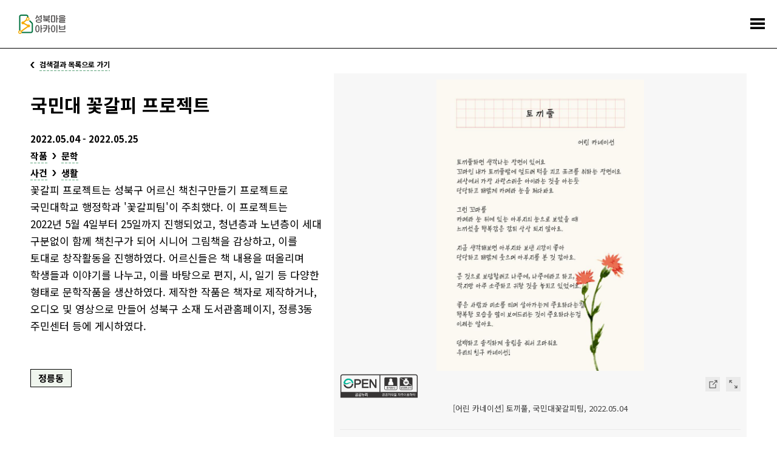

--- FILE ---
content_type: text/html;charset=utf-8
request_url: https://archive.sb.go.kr/isbcc/home/u/story/view/2075.do;jsessionid=EF8903FE3410B4402BC5300D12E92322
body_size: 254486
content:





<!doctype html>
<html lang="ko">
<head>
    
    
        
    

    
        
        
    <title>이야깃거리 - 성북마을아카이브</title>
        
    
    <meta name="description" content="성북구와 성북문화원이 협력하여 구축한 성북마을아카이브는 지역을 기반으로 하는 공동체 아카이브입니다.">
    
    <link rel="icon" type="image/png" href="/isbcc/rebel9/publish/home/u/images/favicon-96x96.png;jsessionid=D727563A0A984CBC3F7A2919FC588666" sizes="96x96" />
    <link rel="icon" type="image/svg+xml" href="/isbcc/rebel9/publish/home/u/images/favicon.svg;jsessionid=D727563A0A984CBC3F7A2919FC588666" />    
    <link rel="icon" href="/isbcc/rebel9/publish/home/u/images/favicon.ico;jsessionid=D727563A0A984CBC3F7A2919FC588666?v=2025" type="image/x-icon"/>
    <link rel="shortcut icon" href="/isbcc/rebel9/publish/home/u/images/favicon.ico;jsessionid=D727563A0A984CBC3F7A2919FC588666?v=2025" type="image/x-icon"/>
    <link rel="apple-touch-icon" sizes="180x180" href="/isbcc/rebel9/publish/home/u/images/apple-touch-icon.png;jsessionid=D727563A0A984CBC3F7A2919FC588666" />
    <link rel="manifest" href="/isbcc/rebel9/publish/home/u/images/site.webmanifest;jsessionid=D727563A0A984CBC3F7A2919FC588666" />
    <meta charset="utf-8">
    <meta name="viewport" content="width=device-width, initial-scale=1.0, maximum-scale=1.0, minimum-scale=1.0, user-scalable=no">
    <meta name="keywords" content="성북마을아카이브, 성북마을, 성북구, 성북구청, 성북문화원, 아카이브, 성북아카이브, 성북문화아카이브" />
    <meta http-equiv="X-UA-Compatible" content="IE=edge">
    
    <link rel="canonical" href="https://archive.sb.go.kr/isbcc/home/u/story/view/2075.do;jsessionid=D727563A0A984CBC3F7A2919FC588666"/>
    <meta property="og:url" content="https://archive.sb.go.kr/isbcc/home/u/story/view/2075.do;jsessionid=D727563A0A984CBC3F7A2919FC588666" />
    <meta property="og:type" content="website" />
    <meta property="og:title" content="성북마을아카이브" />
    <meta property="og:description" content="성북구와 성북문화원이 협력하여 구축한 성북마을아카이브는 지역을 기반으로 하는 공동체 아카이브입니다." />
    <meta property="og:image" content="https://archive.sb.go.kr/isbcc/rebel9/module/_/img/thumb-share-2025.jpg;jsessionid=D727563A0A984CBC3F7A2919FC588666" />

    <link rel="stylesheet" href="/isbcc/package/jquery/jquery-ui-themes-1.12.1/themes/base/jquery-ui.min.css;jsessionid=D727563A0A984CBC3F7A2919FC588666" />
    <link rel="stylesheet" href="/isbcc/rebel9/publish/home/u/css/contents.css;jsessionid=D727563A0A984CBC3F7A2919FC588666?v=20251030152439986" />
    
    <script type="text/javascript" src="/isbcc/package/jquery/jquery-3.3.1.min.js;jsessionid=D727563A0A984CBC3F7A2919FC588666"></script>
    <script type="text/javascript" src="/isbcc/package/semantic/semantic-ui-alert/Semantic-UI-Alert.js;jsessionid=D727563A0A984CBC3F7A2919FC588666"></script>
    <script type="text/javascript" src="/isbcc/package/jquery/jquery.fileDownload.js;jsessionid=D727563A0A984CBC3F7A2919FC588666"></script>
    
    <script type="text/javascript" src="/isbcc/package/jquery/jquery-ui-1.12.1/jquery-ui.min.js;jsessionid=D727563A0A984CBC3F7A2919FC588666"></script>
    <script type="text/javascript" src="/isbcc/package/jquery/jquery-ui-1.12.1/ui/i18n/datepicker-ko.js;jsessionid=D727563A0A984CBC3F7A2919FC588666"></script>
    <script type="text/javascript" src="/isbcc/package/jquery/numeric/jquery.numeric.min.js;jsessionid=D727563A0A984CBC3F7A2919FC588666"></script>

    <link rel="stylesheet" href="/isbcc/rebel9/module/archive/_/css/core.css;jsessionid=D727563A0A984CBC3F7A2919FC588666?v=20251030152439986" />
    <script type="text/javascript" src="/isbcc/rebel9/module/_/js/string.js;jsessionid=D727563A0A984CBC3F7A2919FC588666?v=20251030152439986"></script>
    <script type="text/javascript" src="/isbcc/rebel9/module/_/js/core.js;jsessionid=D727563A0A984CBC3F7A2919FC588666?v=20251030152439986"></script>
    
    <script type="text/javascript" src="/isbcc/rebel9/publish/home/u/js/slick.min.js;jsessionid=D727563A0A984CBC3F7A2919FC588666?v=20251030152439986"></script>
    <script type="text/javascript" src="/isbcc/rebel9/publish/home/u/js/common_ui.js;jsessionid=D727563A0A984CBC3F7A2919FC588666?v=20251030152439986"></script>
    
    <!-- Global site tag (gtag.js) - Google Analytics -->
	<script async src="https://www.googletagmanager.com/gtag/js?id=UA-159849221-1"></script>
	<script>
	  window.dataLayer = window.dataLayer || [];
	  function gtag(){dataLayer.push(arguments);}
	  gtag('js', new Date());
	
	  gtag('config', 'UA-159849221-1');
	</script>

    <!-- Naver Analytics -->
    <script type="text/javascript" src="https://wcs.naver.net/wcslog.js"></script>
    <script type="text/javascript">
      if(!wcs_add) var wcs_add = {};
      wcs_add["wa"] = "60853fa95568f4";
      if(window.wcs) {
        wcs_do();
      }
    </script>
    
    <script type="text/javascript">
// <![CDATA[
    c.context = '/isbcc/;jsessionid=D727563A0A984CBC3F7A2919FC588666';
    
    r9.alert = {};
    r9.alert.success = function(head, text){
        $.uiAlert({
            textHead: head, // header
            text: text, // Text
            bgcolor: '#23C368', // background-color
            textcolor: '#fff', // color
            position: 'top-center',// position . top And bottom ||  left / center / right
            icon: 'checkmark box', // icon in semantic-UI
            time: 3, // time
              });
    };
    r9.alert.failure = function(head, text){
        $.uiAlert({
            textHead: head, // header
            text: text, // Text
            bgcolor: '#DB2828', // background-color
            textcolor: '#fff', // color
            position: 'bottom-center',// position . top And bottom ||  left / center / right
            icon: 'remove circle', // icon in semantic-UI
            time: 3, // time
              });
    };
    
    $(document).bind("contextmenu", function (e) {
        e.preventDefault();
        alert("성북마을아카이브 관리자\n\n오른쪽 마우스 버튼은 사용할 수 없습니다.");
    });
// ]]>
    </script>
    <script type="text/javascript" src="/isbcc/rebel9/module/home/u/story/view.js;jsessionid=D727563A0A984CBC3F7A2919FC588666?v=20251030152439986"></script>
    <script type="text/javascript" src="/isbcc/rebel9/module/home/u/download.js;jsessionid=D727563A0A984CBC3F7A2919FC588666?v=20251030152439986"></script>
</head>
<body>


<ul id="accessibility">
    <li><a href="#contents">본문 바로가기</a></li>
    <li><a href="#gnb">주메뉴 바로가기</a></li>
</ul>
<div id="wrap">
    


    <!-- header -->
    <div id="header">
        <h1><a href="/isbcc/home/u/index.do;jsessionid=D727563A0A984CBC3F7A2919FC588666">
            <div style="width: 78px; height: 32px; margin-top: -4px;">
                <img src="/isbcc/rebel9/publish/home/u/images/logo.svg;jsessionid=D727563A0A984CBC3F7A2919FC588666" alt="성북마을아카이브" />
            </div>
        </a></h1>
        <!-- gnb -->
        <div id="gnb">
            <ul>
                <li class="menu01"><a href="/isbcc/home/u/page/intro.do;jsessionid=D727563A0A984CBC3F7A2919FC588666"><span>소개</span></a></li>
                <li class="menu02 "><a href="#"><span>기록콘텐츠</span></a>
                    <div class="submenu">
                        <ul>
                            <li class=""><a href="/isbcc/home/u/theme/list.do;jsessionid=D727563A0A984CBC3F7A2919FC588666">주제로 보는 성북</a></li>
                            <li class=""><a href="/isbcc/home/u/month/list.do;jsessionid=D727563A0A984CBC3F7A2919FC588666">이 달의 마을아카이브</a></li>
                            <li class=""><a href="/isbcc/home/u/gold/list.do;jsessionid=D727563A0A984CBC3F7A2919FC588666">금도끼</a></li>
                            <li class=""><a href="/isbcc/home/u/voice/list.do;jsessionid=D727563A0A984CBC3F7A2919FC588666?isSearch=true">구술 인터뷰</a></li>
                            <li class=""><a href="/isbcc/home/u/edu/list.do;jsessionid=D727563A0A984CBC3F7A2919FC588666">지역화 교육자료</a></li>
                        </ul>
                    </div>
                </li>
                <li class="menu03 stay"><a href="#"><span>아카이브</span></a>
                    <div class="submenu">
                        <ul>
                        	<li class=""><a href="/isbcc/home/u/search/list.do;jsessionid=D727563A0A984CBC3F7A2919FC588666?isSearch=true">통합검색</a></li>
                            <li class=" stay"><a href="/isbcc/home/u/story/list.do;jsessionid=D727563A0A984CBC3F7A2919FC588666?isSearch=true">이야깃거리</a></li>
                            <li class=""><a href="/isbcc/home/u/item/list.do;jsessionid=D727563A0A984CBC3F7A2919FC588666?isSearch=true">기록물 건</a></li>
                            <li class=""><a href="/isbcc/home/u/folder/list.do;jsessionid=D727563A0A984CBC3F7A2919FC588666?isSearch=true">기록물 철</a></li>
                            <li class=""><a href="/isbcc/home/u/literature/list.do;jsessionid=D727563A0A984CBC3F7A2919FC588666?isSearch=true">성북학 연구자료</a></li>
                        </ul>
                    </div>
                </li>
                <li class="menu04"><a href="#"><span>주민기록단</span></a>
                    <div class="submenu">
                        <ul>
                            <li class=""><a href="/isbcc/home/u/board/1001/list.do;jsessionid=D727563A0A984CBC3F7A2919FC588666">활동기록</a></li>
                            <li class=""><a href="/isbcc/home/u/board/1002/list.do;jsessionid=D727563A0A984CBC3F7A2919FC588666">공지</a></li>
                        </ul>
                    </div>
                </li>
                <li class="menu05"><a href="#"><span>성북마을발견</span></a>
                    <div class="submenu">
                        <ul>
                            <li><a href="https://archive.sb.go.kr/litmap/" target="_blank" title="새창">성북마을발견+문학</a></li>
                            <li><a href="/isbcc/town/815/timeline.do;jsessionid=D727563A0A984CBC3F7A2919FC588666" target="_blank" title="새창">성북마을발견+독립운동</a></li>
                            <li><a href="https://treasure-sb.kr/" target="_blank" title="새창">성북마을보물찾기</a></li>
                        </ul>
                    </div>
                </li>
                <li class="menu06"><a href="#"><span>소식</span></a>
                    <div class="submenu">
                        <ul>
                            <li class=""><a href="/isbcc/home/u/board/2001/list.do;jsessionid=D727563A0A984CBC3F7A2919FC588666">알림</a></li>
                            <li class=""><a href="/isbcc/home/u/page/policy.do;jsessionid=D727563A0A984CBC3F7A2919FC588666">저작권 정책</a></li>
                        </ul>
                    </div>
                </li>
                <li class="menu07"><a href="/isbcc/home/u/donate/save.do;jsessionid=D727563A0A984CBC3F7A2919FC588666"><span>기증</span></a></li>
            </ul>
        </div>
        <!-- //gnb -->
        <a href="#menu_open" class="menu_trigger">전체메뉴</a><!-- mobile -->
        <nav class="menu_nav">
            <ul>
                <li><a href="/isbcc/home/u/page/intro.do;jsessionid=D727563A0A984CBC3F7A2919FC588666"><span>소개</span></a></li>
                <li><a href="#"><span>기록콘텐츠</span></a>
                    <ul>
                        <li><a href="/isbcc/home/u/theme/list.do;jsessionid=D727563A0A984CBC3F7A2919FC588666">주제로 보는 성북</a></li>
                        <li><a href="/isbcc/home/u/month/list.do;jsessionid=D727563A0A984CBC3F7A2919FC588666">이 달의 마을아카이브</a></li>
                        <li><a href="/isbcc/home/u/gold/list.do;jsessionid=D727563A0A984CBC3F7A2919FC588666">금도끼</a></li>
                        <li><a href="/isbcc/home/u/voice/list.do;jsessionid=D727563A0A984CBC3F7A2919FC588666?isSearch=true">구술 인터뷰</a></li>
                        <li><a href="/isbcc/home/u/edu/list.do;jsessionid=D727563A0A984CBC3F7A2919FC588666">지역화 교육자료</a></li>
                    </ul>
                </li>
                <li><a href="#"><span>아카이브</span></a>
                    <ul>
                        <li><a href="/isbcc/home/u/search/list.do;jsessionid=D727563A0A984CBC3F7A2919FC588666?isSearch=true">통합검색</a></li>
                        <li><a href="/isbcc/home/u/story/list.do;jsessionid=D727563A0A984CBC3F7A2919FC588666?isSearch=true">이야깃거리</a></li>
                        <li><a href="/isbcc/home/u/item/list.do;jsessionid=D727563A0A984CBC3F7A2919FC588666?isSearch=true">기록물 건</a></li>
                        <li><a href="/isbcc/home/u/folder/list.do;jsessionid=D727563A0A984CBC3F7A2919FC588666?isSearch=true">기록물 철</a></li>
                        <li><a href="/isbcc/home/u/literature/list.do;jsessionid=D727563A0A984CBC3F7A2919FC588666?isSearch=true">성북학 연구자료</a></li>
                    </ul>
                </li>
                <li><a href="#"><span>주민기록단</span></a>
                    <ul>
                        <li><a href="/isbcc/home/u/board/1001/list.do;jsessionid=D727563A0A984CBC3F7A2919FC588666">활동기록</a></li>
                        <li><a href="/isbcc/home/u/board/1002/list.do;jsessionid=D727563A0A984CBC3F7A2919FC588666">공지</a></li>
                    </ul>
                </li>
                <li><a href="#"><span>성북마을발견</span></a>
                    <ul>
                        <li><a href="https://archive.sb.go.kr/litmap/" target="_blank" title="새창">성북마을발견+문학</a></li>
                        <li><a href="/isbcc/town/815/timeline.do;jsessionid=D727563A0A984CBC3F7A2919FC588666" target="_blank" title="새창">성북마을발견+독립운동</a></li>
                        <li><a href="https://treasure-sb.kr/" target="_blank" title="새창">성북마을보물찾기</a></li>
                    </ul>
                </li>
                <li><a href="#"><span>소식</span></a>
                    <ul>
                        <li><a href="/isbcc/home/u/board/2001/list.do;jsessionid=D727563A0A984CBC3F7A2919FC588666">알림</a></li>
                        <li><a href="/isbcc/home/u/page/policy.do;jsessionid=D727563A0A984CBC3F7A2919FC588666">저작권 정책</a></li>
                    </ul>
                </li>
                <li><a href="/isbcc/home/u/donate/save.do;jsessionid=D727563A0A984CBC3F7A2919FC588666"><span>기증</span></a></li>
            </ul>
        </nav>
    </div>
    <hr>
    <!-- //header -->

    <!-- container -->
    <div id="container">
        <!-- contents -->
        <div id="contents">
            <div class="page_list">
                <a href="/isbcc/home/u/story/list.do;jsessionid=D727563A0A984CBC3F7A2919FC588666"><span>검색결과 목록으로 가기</span></a>
            </div>
            <!--detail-->
            <div class="detail_header">
            
                
                <div class="data_wrap">
            
                    <dl>
                        <dt>국민대 꽃갈피 프로젝트</dt>
                        
                        
                        
                         <!-- 시작 기간이 ? 일 떄 -->
                        
                            
                        
                        
                            
                        
                        
                            
                        
                        
                        
                        
                        
                        
                        
                        
                        
                        
                        
                         <!-- 종료 기간이 ? 일 떄 -->
                        
                            
                        
                        
                            
                        
                        
                            
                        
                        
                        
                        
                        
                        
                        
                        
                             
                             
                                     <dd>2022.05.04 - 2022.05.25</dd>
                             
                         
                        
                        
                        <!-- 국가유산 지정번호 폐지
                         -->
                        
                            
                            <dd class="sort">
                                <span><a href="../list.do;jsessionid=D727563A0A984CBC3F7A2919FC588666?isSearch=true&fo=searchType&type1Sn=86" target="_blank" title="새창" class="page_link">작품</a></span>
                                
                                <span><a href="../list.do;jsessionid=D727563A0A984CBC3F7A2919FC588666?isSearch=true&fo=searchType&fo=searchType1Sn86&type2Sn=87" target="_blank" title="새창" class="page_link">문학</a></span>
                                
                                
                            </dd>
                            
                        
                            
                            <dd class="sort">
                                <span><a href="../list.do;jsessionid=D727563A0A984CBC3F7A2919FC588666?isSearch=true&fo=searchType&type1Sn=2" target="_blank" title="새창" class="page_link">사건</a></span>
                                
                                <span><a href="../list.do;jsessionid=D727563A0A984CBC3F7A2919FC588666?isSearch=true&fo=searchType&fo=searchType1Sn2&type2Sn=6" target="_blank" title="새창" class="page_link">생활</a></span>
                                
                                
                            </dd>
                            
                        
                        
                        
                        <dd class="cont">꽃갈피 프로젝트는 성북구 어르신 책친구만들기 프로젝트로 국민대학교 행정학과 &#039;꽃갈피팀&#039;이 주최했다. 이 프로젝트는 2022년 5월 4일부터 25일까지 진행되었고, 청년층과 노년층이 세대 구분없이 함께 책친구가 되어 시니어 그림책을 감상하고, 이를 토대로 창작활동을 진행하였다. 어르신들은 책 내용을 떠올리며 학생들과 이야기를 나누고, 이를 바탕으로 편지, 시, 일기 등 다양한 형태로 문학작품을 생산하였다. 제작한 작품은 책자로 제작하거나, 오디오 및 영상으로 만들어 성북구 소재 도서관홈페이지, 정릉3동 주민센터 등에 게시하였다.</dd>
                        
                        
                        <dd class="tags">
                            
                                <a href="../list.do;jsessionid=D727563A0A984CBC3F7A2919FC588666?isSearch=true&fo=searchArea&areaSn=148" target="_blank" title="새창" class="tag color1">정릉동</a>
                            
                        </dd>
                        
                    </dl>
                </div>
                
                <div class="thumb_wrap">
                    <!-- 이미지 슬라이드 -->
                    <div class="detail_for">
                        <ul class="for_slider">
                            
                            
                            
                            <li>
                                <span class="thumb"><img src="/isbcc/home/u/item/image/12248/1.do;jsessionid=D727563A0A984CBC3F7A2919FC588666" alt="[어린 카네이션] 토끼풀"></span>
                                <div class="info_wrap">
                                    
                                    
                                        <img style="height: 40px" src="/isbcc/rebel9/publish/home/u/images/KOGL_2.svg;jsessionid=D727563A0A984CBC3F7A2919FC588666" alt="공공누리 출처표시">
                                    
                                    
                                    
                                    
                                    
                                    
                                    
                                    
                                    
                                    
                                    <span class="right">
                                    	
                                        <a href="/isbcc/home/u/item/view/12248.do;jsessionid=D727563A0A984CBC3F7A2919FC588666" target="_blank" title="새창" class="move">상세페이지 이동</a>
                                        <a href="#img_zoom" class="zoom modal_open" data-original="/isbcc/home/u/item/image/12248/1.do;jsessionid=D727563A0A984CBC3F7A2919FC588666" data-alt="[어린 카네이션] 토끼풀">크게 보기</a>
                                    </span>
                                    
                                    
                                    
                                    
                                    
                                    
                                    
                                    
                                        
                                    
                                    
                                        
                                    
                                    
                                        
                                    
                                    
                                    
                                    
                                    
                                    
                                    
                                    
                                    <p class="meta_data">[어린 카네이션] 토끼풀, 국민대꽃갈피팀, 2022.05.04</p>
                                </div>
                            </li>
                            
                            <li>
                                <span class="thumb"><img src="/isbcc/home/u/item/image/12247/1.do;jsessionid=D727563A0A984CBC3F7A2919FC588666" alt="[어른 카네이션] 하늘에 계신 부모님께"></span>
                                <div class="info_wrap">
                                    
                                    
                                        <img style="height: 40px" src="/isbcc/rebel9/publish/home/u/images/KOGL_2.svg;jsessionid=D727563A0A984CBC3F7A2919FC588666" alt="공공누리 출처표시">
                                    
                                    
                                    
                                    
                                    
                                    
                                    
                                    
                                    
                                    
                                    <span class="right">
                                    	
                                        <a href="/isbcc/home/u/item/view/12247.do;jsessionid=D727563A0A984CBC3F7A2919FC588666" target="_blank" title="새창" class="move">상세페이지 이동</a>
                                        <a href="#img_zoom" class="zoom modal_open" data-original="/isbcc/home/u/item/image/12247/1.do;jsessionid=D727563A0A984CBC3F7A2919FC588666" data-alt="[어른 카네이션] 하늘에 계신 부모님께">크게 보기</a>
                                    </span>
                                    
                                    
                                    
                                    
                                    
                                    
                                    
                                    
                                        
                                    
                                    
                                        
                                    
                                    
                                        
                                    
                                    
                                    
                                    
                                    
                                    
                                    
                                    
                                    <p class="meta_data">[어른 카네이션] 하늘에 계신 부모님께, 국민대꽃갈피팀, 2022.05.04</p>
                                </div>
                            </li>
                            
                            <li>
                                <span class="thumb"><img src="/isbcc/home/u/item/image/12246/1.do;jsessionid=D727563A0A984CBC3F7A2919FC588666" alt="[카네이션] 어린 카네이션이 본 어른 카네이션"></span>
                                <div class="info_wrap">
                                    
                                    
                                        <img style="height: 40px" src="/isbcc/rebel9/publish/home/u/images/KOGL_2.svg;jsessionid=D727563A0A984CBC3F7A2919FC588666" alt="공공누리 출처표시">
                                    
                                    
                                    
                                    
                                    
                                    
                                    
                                    
                                    
                                    
                                    <span class="right">
                                    	
                                        <a href="/isbcc/home/u/item/view/12246.do;jsessionid=D727563A0A984CBC3F7A2919FC588666" target="_blank" title="새창" class="move">상세페이지 이동</a>
                                        <a href="#img_zoom" class="zoom modal_open" data-original="/isbcc/home/u/item/image/12246/1.do;jsessionid=D727563A0A984CBC3F7A2919FC588666" data-alt="[카네이션] 어린 카네이션이 본 어른 카네이션">크게 보기</a>
                                    </span>
                                    
                                    
                                    
                                    
                                    
                                    
                                    
                                    
                                        
                                    
                                    
                                        
                                    
                                    
                                        
                                    
                                    
                                    
                                    
                                    
                                    
                                    
                                    
                                    <p class="meta_data">[카네이션] 어린 카네이션이 본 어른 카네이션, 국민대꽃갈피팀, 2022.05.04</p>
                                </div>
                            </li>
                            
                            <li>
                                <span class="thumb"><img src="/isbcc/home/u/item/image/12245/1.do;jsessionid=D727563A0A984CBC3F7A2919FC588666" alt="[어린 애기똥풀] 학창시절"></span>
                                <div class="info_wrap">
                                    
                                    
                                        <img style="height: 40px" src="/isbcc/rebel9/publish/home/u/images/KOGL_2.svg;jsessionid=D727563A0A984CBC3F7A2919FC588666" alt="공공누리 출처표시">
                                    
                                    
                                    
                                    
                                    
                                    
                                    
                                    
                                    
                                    
                                    <span class="right">
                                    	
                                        <a href="/isbcc/home/u/item/view/12245.do;jsessionid=D727563A0A984CBC3F7A2919FC588666" target="_blank" title="새창" class="move">상세페이지 이동</a>
                                        <a href="#img_zoom" class="zoom modal_open" data-original="/isbcc/home/u/item/image/12245/1.do;jsessionid=D727563A0A984CBC3F7A2919FC588666" data-alt="[어린 애기똥풀] 학창시절">크게 보기</a>
                                    </span>
                                    
                                    
                                    
                                    
                                    
                                    
                                    
                                    
                                        
                                    
                                    
                                        
                                    
                                    
                                        
                                    
                                    
                                    
                                    
                                    
                                    
                                    
                                    
                                    <p class="meta_data">[어린 애기똥풀] 학창시절, 국민대꽃갈피팀, 2022.05.04</p>
                                </div>
                            </li>
                            
                            <li>
                                <span class="thumb"><img src="/isbcc/home/u/item/image/12244/1.do;jsessionid=D727563A0A984CBC3F7A2919FC588666" alt="[어른 애기똥풀] 내 아들"></span>
                                <div class="info_wrap">
                                    
                                    
                                        <img style="height: 40px" src="/isbcc/rebel9/publish/home/u/images/KOGL_2.svg;jsessionid=D727563A0A984CBC3F7A2919FC588666" alt="공공누리 출처표시">
                                    
                                    
                                    
                                    
                                    
                                    
                                    
                                    
                                    
                                    
                                    <span class="right">
                                    	
                                        <a href="/isbcc/home/u/item/view/12244.do;jsessionid=D727563A0A984CBC3F7A2919FC588666" target="_blank" title="새창" class="move">상세페이지 이동</a>
                                        <a href="#img_zoom" class="zoom modal_open" data-original="/isbcc/home/u/item/image/12244/1.do;jsessionid=D727563A0A984CBC3F7A2919FC588666" data-alt="[어른 애기똥풀] 내 아들">크게 보기</a>
                                    </span>
                                    
                                    
                                    
                                    
                                    
                                    
                                    
                                    
                                        
                                    
                                    
                                        
                                    
                                    
                                        
                                    
                                    
                                    
                                    
                                    
                                    
                                    
                                    
                                    <p class="meta_data">[어른 애기똥풀] 내 아들, 국민대꽃갈피팀, 2022.05.04</p>
                                </div>
                            </li>
                            
                            <li>
                                <span class="thumb"><img src="/isbcc/home/u/item/image/12243/1.do;jsessionid=D727563A0A984CBC3F7A2919FC588666" alt="[애기똥풀] 어린 애기똥풀이 본 어른 애기똥풀"></span>
                                <div class="info_wrap">
                                    
                                    
                                        <img style="height: 40px" src="/isbcc/rebel9/publish/home/u/images/KOGL_2.svg;jsessionid=D727563A0A984CBC3F7A2919FC588666" alt="공공누리 출처표시">
                                    
                                    
                                    
                                    
                                    
                                    
                                    
                                    
                                    
                                    
                                    <span class="right">
                                    	
                                        <a href="/isbcc/home/u/item/view/12243.do;jsessionid=D727563A0A984CBC3F7A2919FC588666" target="_blank" title="새창" class="move">상세페이지 이동</a>
                                        <a href="#img_zoom" class="zoom modal_open" data-original="/isbcc/home/u/item/image/12243/1.do;jsessionid=D727563A0A984CBC3F7A2919FC588666" data-alt="[애기똥풀] 어린 애기똥풀이 본 어른 애기똥풀">크게 보기</a>
                                    </span>
                                    
                                    
                                    
                                    
                                    
                                    
                                    
                                    
                                        
                                    
                                    
                                        
                                    
                                    
                                        
                                    
                                    
                                    
                                    
                                    
                                    
                                    
                                    
                                    <p class="meta_data">[애기똥풀] 어린 애기똥풀이 본 어른 애기똥풀, 국민대꽃갈피팀, 2022.05.04</p>
                                </div>
                            </li>
                            
                            <li>
                                <span class="thumb"><img src="/isbcc/home/u/item/image/12241/1.do;jsessionid=D727563A0A984CBC3F7A2919FC588666" alt="[어른 빨간장미] 어머니"></span>
                                <div class="info_wrap">
                                    
                                    
                                        <img style="height: 40px" src="/isbcc/rebel9/publish/home/u/images/KOGL_2.svg;jsessionid=D727563A0A984CBC3F7A2919FC588666" alt="공공누리 출처표시">
                                    
                                    
                                    
                                    
                                    
                                    
                                    
                                    
                                    
                                    
                                    <span class="right">
                                    	
                                        <a href="/isbcc/home/u/item/view/12241.do;jsessionid=D727563A0A984CBC3F7A2919FC588666" target="_blank" title="새창" class="move">상세페이지 이동</a>
                                        <a href="#img_zoom" class="zoom modal_open" data-original="/isbcc/home/u/item/image/12241/1.do;jsessionid=D727563A0A984CBC3F7A2919FC588666" data-alt="[어른 빨간장미] 어머니">크게 보기</a>
                                    </span>
                                    
                                    
                                    
                                    
                                    
                                    
                                    
                                    
                                        
                                    
                                    
                                        
                                    
                                    
                                        
                                    
                                    
                                    
                                    
                                    
                                    
                                    
                                    
                                    <p class="meta_data">[어른 빨간장미] 어머니, 국민대꽃갈피팀, 2022.05.04</p>
                                </div>
                            </li>
                            
                            <li>
                                <span class="thumb"><img src="/isbcc/home/u/item/image/12249/1.do;jsessionid=D727563A0A984CBC3F7A2919FC588666" alt="[코스모스] 어린 코스모스가 본 어른 코스모스"></span>
                                <div class="info_wrap">
                                    
                                    
                                        <img style="height: 40px" src="/isbcc/rebel9/publish/home/u/images/KOGL_2.svg;jsessionid=D727563A0A984CBC3F7A2919FC588666" alt="공공누리 출처표시">
                                    
                                    
                                    
                                    
                                    
                                    
                                    
                                    
                                    
                                    
                                    <span class="right">
                                    	
                                        <a href="/isbcc/home/u/item/view/12249.do;jsessionid=D727563A0A984CBC3F7A2919FC588666" target="_blank" title="새창" class="move">상세페이지 이동</a>
                                        <a href="#img_zoom" class="zoom modal_open" data-original="/isbcc/home/u/item/image/12249/1.do;jsessionid=D727563A0A984CBC3F7A2919FC588666" data-alt="[코스모스] 어린 코스모스가 본 어른 코스모스">크게 보기</a>
                                    </span>
                                    
                                    
                                    
                                    
                                    
                                    
                                    
                                    
                                        
                                    
                                    
                                        
                                    
                                    
                                        
                                    
                                    
                                    
                                    
                                    
                                    
                                    
                                    
                                    <p class="meta_data">[코스모스] 어린 코스모스가 본 어른 코스모스, 국민대꽃갈피팀, 2022.05.04</p>
                                </div>
                            </li>
                            
                            <li>
                                <span class="thumb"><img src="/isbcc/home/u/item/image/12250/1.do;jsessionid=D727563A0A984CBC3F7A2919FC588666" alt="[어른 코스모스] 내 친구야!(1)"></span>
                                <div class="info_wrap">
                                    
                                    
                                        <img style="height: 40px" src="/isbcc/rebel9/publish/home/u/images/KOGL_2.svg;jsessionid=D727563A0A984CBC3F7A2919FC588666" alt="공공누리 출처표시">
                                    
                                    
                                    
                                    
                                    
                                    
                                    
                                    
                                    
                                    
                                    <span class="right">
                                    	
                                        <a href="/isbcc/home/u/item/view/12250.do;jsessionid=D727563A0A984CBC3F7A2919FC588666" target="_blank" title="새창" class="move">상세페이지 이동</a>
                                        <a href="#img_zoom" class="zoom modal_open" data-original="/isbcc/home/u/item/image/12250/1.do;jsessionid=D727563A0A984CBC3F7A2919FC588666" data-alt="[어른 코스모스] 내 친구야!(1)">크게 보기</a>
                                    </span>
                                    
                                    
                                    
                                    
                                    
                                    
                                    
                                    
                                        
                                    
                                    
                                        
                                    
                                    
                                        
                                    
                                    
                                    
                                    
                                    
                                    
                                    
                                    
                                    <p class="meta_data">[어른 코스모스] 내 친구야!(1), 국민대꽃갈피팀, 2022.05.04</p>
                                </div>
                            </li>
                            
                            <li>
                                <span class="thumb"><img src="/isbcc/home/u/item/image/12251/1.do;jsessionid=D727563A0A984CBC3F7A2919FC588666" alt="[어른 코스모스] 내 친구야!(2)"></span>
                                <div class="info_wrap">
                                    
                                    
                                    
                                    
                                    
                                    
                                    
                                    
                                    
                                    
                                    
                                    <span class="right">
                                    	
                                        <a href="/isbcc/home/u/item/view/12251.do;jsessionid=D727563A0A984CBC3F7A2919FC588666" target="_blank" title="새창" class="move">상세페이지 이동</a>
                                        <a href="#img_zoom" class="zoom modal_open" data-original="/isbcc/home/u/item/image/12251/1.do;jsessionid=D727563A0A984CBC3F7A2919FC588666" data-alt="[어른 코스모스] 내 친구야!(2)">크게 보기</a>
                                    </span>
                                    
                                    
                                    
                                    
                                    
                                    
                                    
                                    
                                        
                                    
                                    
                                        
                                    
                                    
                                        
                                    
                                    
                                    
                                    
                                    
                                    
                                    
                                    
                                    <p class="meta_data">[어른 코스모스] 내 친구야!(2), 국민대꽃갈피팀, 2022.05.04</p>
                                </div>
                            </li>
                            
                            <li>
                                <span class="thumb"><img src="/isbcc/home/u/item/image/12252/1.do;jsessionid=D727563A0A984CBC3F7A2919FC588666" alt="[어린 코스모스] 꽃이 가장 아름다운 순간"></span>
                                <div class="info_wrap">
                                    
                                    
                                        <img style="height: 40px" src="/isbcc/rebel9/publish/home/u/images/KOGL_2.svg;jsessionid=D727563A0A984CBC3F7A2919FC588666" alt="공공누리 출처표시">
                                    
                                    
                                    
                                    
                                    
                                    
                                    
                                    
                                    
                                    
                                    <span class="right">
                                    	
                                        <a href="/isbcc/home/u/item/view/12252.do;jsessionid=D727563A0A984CBC3F7A2919FC588666" target="_blank" title="새창" class="move">상세페이지 이동</a>
                                        <a href="#img_zoom" class="zoom modal_open" data-original="/isbcc/home/u/item/image/12252/1.do;jsessionid=D727563A0A984CBC3F7A2919FC588666" data-alt="[어린 코스모스] 꽃이 가장 아름다운 순간">크게 보기</a>
                                    </span>
                                    
                                    
                                    
                                    
                                    
                                    
                                    
                                    
                                        
                                    
                                    
                                        
                                    
                                    
                                        
                                    
                                    
                                    
                                    
                                    
                                    
                                    
                                    
                                    <p class="meta_data">[어린 코스모스] 꽃이 가장 아름다운 순간, 국민대꽃갈피팀, 2022.05.04</p>
                                </div>
                            </li>
                            
                            <li>
                                <span class="thumb"><img src="/isbcc/home/u/item/image/12253/1.do;jsessionid=D727563A0A984CBC3F7A2919FC588666" alt="꽃갈피 프로젝트 1주차"></span>
                                <div class="info_wrap">
                                    
                                    
                                        <img style="height: 40px" src="/isbcc/rebel9/publish/home/u/images/KOGL_2.svg;jsessionid=D727563A0A984CBC3F7A2919FC588666" alt="공공누리 출처표시">
                                    
                                    
                                    
                                    
                                    
                                    
                                    
                                    
                                    
                                    
                                    <span class="right">
                                    	
                                        <a href="/isbcc/home/u/item/view/12253.do;jsessionid=D727563A0A984CBC3F7A2919FC588666" target="_blank" title="새창" class="move">상세페이지 이동</a>
                                        <a href="#img_zoom" class="zoom modal_open" data-original="/isbcc/home/u/item/image/12253/1.do;jsessionid=D727563A0A984CBC3F7A2919FC588666" data-alt="꽃갈피 프로젝트 1주차">크게 보기</a>
                                    </span>
                                    
                                    
                                    
                                    
                                    
                                    
                                    
                                    
                                        
                                    
                                    
                                        
                                    
                                    
                                        
                                    
                                    
                                    
                                    
                                    
                                    
                                    
                                    
                                    <p class="meta_data">꽃갈피 프로젝트 1주차, 국민대꽃갈피팀, 2022.05.04</p>
                                </div>
                            </li>
                            
                            <li>
                                <span class="thumb"><img src="/isbcc/home/u/item/image/12254/1.do;jsessionid=D727563A0A984CBC3F7A2919FC588666" alt="꽃갈피 프로젝트 2주차"></span>
                                <div class="info_wrap">
                                    
                                    
                                        <img style="height: 40px" src="/isbcc/rebel9/publish/home/u/images/KOGL_2.svg;jsessionid=D727563A0A984CBC3F7A2919FC588666" alt="공공누리 출처표시">
                                    
                                    
                                    
                                    
                                    
                                    
                                    
                                    
                                    
                                    
                                    <span class="right">
                                    	
                                        <a href="/isbcc/home/u/item/view/12254.do;jsessionid=D727563A0A984CBC3F7A2919FC588666" target="_blank" title="새창" class="move">상세페이지 이동</a>
                                        <a href="#img_zoom" class="zoom modal_open" data-original="/isbcc/home/u/item/image/12254/1.do;jsessionid=D727563A0A984CBC3F7A2919FC588666" data-alt="꽃갈피 프로젝트 2주차">크게 보기</a>
                                    </span>
                                    
                                    
                                    
                                    
                                    
                                    
                                    
                                    
                                        
                                    
                                    
                                        
                                    
                                    
                                        
                                    
                                    
                                    
                                    
                                    
                                    
                                    
                                    
                                    <p class="meta_data">꽃갈피 프로젝트 2주차, 국민대꽃갈피팀, 2022.05.04</p>
                                </div>
                            </li>
                            
                            <li>
                                <span class="thumb"><img src="/isbcc/home/u/item/image/12255/1.do;jsessionid=D727563A0A984CBC3F7A2919FC588666" alt="꽃갈피 프로젝트 3주차"></span>
                                <div class="info_wrap">
                                    
                                    
                                        <img style="height: 40px" src="/isbcc/rebel9/publish/home/u/images/KOGL_2.svg;jsessionid=D727563A0A984CBC3F7A2919FC588666" alt="공공누리 출처표시">
                                    
                                    
                                    
                                    
                                    
                                    
                                    
                                    
                                    
                                    
                                    <span class="right">
                                    	
                                        <a href="/isbcc/home/u/item/view/12255.do;jsessionid=D727563A0A984CBC3F7A2919FC588666" target="_blank" title="새창" class="move">상세페이지 이동</a>
                                        <a href="#img_zoom" class="zoom modal_open" data-original="/isbcc/home/u/item/image/12255/1.do;jsessionid=D727563A0A984CBC3F7A2919FC588666" data-alt="꽃갈피 프로젝트 3주차">크게 보기</a>
                                    </span>
                                    
                                    
                                    
                                    
                                    
                                    
                                    
                                    
                                        
                                    
                                    
                                        
                                    
                                    
                                        
                                    
                                    
                                    
                                    
                                    
                                    
                                    
                                    
                                    <p class="meta_data">꽃갈피 프로젝트 3주차, 국민대꽃갈피팀, 2022.05.04</p>
                                </div>
                            </li>
                            
                            <li>
                                <span class="thumb"><img src="/isbcc/home/u/item/image/12256/1.do;jsessionid=D727563A0A984CBC3F7A2919FC588666" alt="꽃갈피 프로젝트 4주차"></span>
                                <div class="info_wrap">
                                    
                                    
                                        <img style="height: 40px" src="/isbcc/rebel9/publish/home/u/images/KOGL_2.svg;jsessionid=D727563A0A984CBC3F7A2919FC588666" alt="공공누리 출처표시">
                                    
                                    
                                    
                                    
                                    
                                    
                                    
                                    
                                    
                                    
                                    <span class="right">
                                    	
                                        <a href="/isbcc/home/u/item/view/12256.do;jsessionid=D727563A0A984CBC3F7A2919FC588666" target="_blank" title="새창" class="move">상세페이지 이동</a>
                                        <a href="#img_zoom" class="zoom modal_open" data-original="/isbcc/home/u/item/image/12256/1.do;jsessionid=D727563A0A984CBC3F7A2919FC588666" data-alt="꽃갈피 프로젝트 4주차">크게 보기</a>
                                    </span>
                                    
                                    
                                    
                                    
                                    
                                    
                                    
                                    
                                        
                                    
                                    
                                        
                                    
                                    
                                        
                                    
                                    
                                    
                                    
                                    
                                    
                                    
                                    
                                    <p class="meta_data">꽃갈피 프로젝트 4주차, 국민대꽃갈피팀, 2022.05.04</p>
                                </div>
                            </li>
                            
                            <li>
                                <span class="thumb"><img src="/isbcc/home/u/item/image/12257/1.do;jsessionid=D727563A0A984CBC3F7A2919FC588666" alt="꽃갈피 프로젝트 마침표"></span>
                                <div class="info_wrap">
                                    
                                    
                                        <img style="height: 40px" src="/isbcc/rebel9/publish/home/u/images/KOGL_2.svg;jsessionid=D727563A0A984CBC3F7A2919FC588666" alt="공공누리 출처표시">
                                    
                                    
                                    
                                    
                                    
                                    
                                    
                                    
                                    
                                    
                                    <span class="right">
                                    	
                                        <a href="/isbcc/home/u/item/view/12257.do;jsessionid=D727563A0A984CBC3F7A2919FC588666" target="_blank" title="새창" class="move">상세페이지 이동</a>
                                        <a href="#img_zoom" class="zoom modal_open" data-original="/isbcc/home/u/item/image/12257/1.do;jsessionid=D727563A0A984CBC3F7A2919FC588666" data-alt="꽃갈피 프로젝트 마침표">크게 보기</a>
                                    </span>
                                    
                                    
                                    
                                    
                                    
                                    
                                    
                                    
                                        
                                    
                                    
                                        
                                    
                                    
                                        
                                    
                                    
                                    
                                    
                                    
                                    
                                    
                                    
                                    <p class="meta_data">꽃갈피 프로젝트 마침표, 국민대꽃갈피팀, 2022.05.04</p>
                                </div>
                            </li>
                            
                            <li>
                                <span class="thumb"><img src="/isbcc/home/u/item/image/12240/1.do;jsessionid=D727563A0A984CBC3F7A2919FC588666" alt="[빨간장미] 어린 빨간장미가 본 어른 빨간장미"></span>
                                <div class="info_wrap">
                                    
                                    
                                        <img style="height: 40px" src="/isbcc/rebel9/publish/home/u/images/KOGL_2.svg;jsessionid=D727563A0A984CBC3F7A2919FC588666" alt="공공누리 출처표시">
                                    
                                    
                                    
                                    
                                    
                                    
                                    
                                    
                                    
                                    
                                    <span class="right">
                                    	
                                        <a href="/isbcc/home/u/item/view/12240.do;jsessionid=D727563A0A984CBC3F7A2919FC588666" target="_blank" title="새창" class="move">상세페이지 이동</a>
                                        <a href="#img_zoom" class="zoom modal_open" data-original="/isbcc/home/u/item/image/12240/1.do;jsessionid=D727563A0A984CBC3F7A2919FC588666" data-alt="[빨간장미] 어린 빨간장미가 본 어른 빨간장미">크게 보기</a>
                                    </span>
                                    
                                    
                                    
                                    
                                    
                                    
                                    
                                    
                                        
                                    
                                    
                                        
                                    
                                    
                                        
                                    
                                    
                                    
                                    
                                    
                                    
                                    
                                    
                                    <p class="meta_data">[빨간장미] 어린 빨간장미가 본 어른 빨간장미, 국민대꽃갈피팀, 2022.05.04</p>
                                </div>
                            </li>
                            
                            <li>
                                <span class="thumb"><img src="/isbcc/home/u/item/image/12239/1.do;jsessionid=D727563A0A984CBC3F7A2919FC588666" alt="[어린 튤립] 멋지고 아름다운 어른 튤립"></span>
                                <div class="info_wrap">
                                    
                                    
                                        <img style="height: 40px" src="/isbcc/rebel9/publish/home/u/images/KOGL_2.svg;jsessionid=D727563A0A984CBC3F7A2919FC588666" alt="공공누리 출처표시">
                                    
                                    
                                    
                                    
                                    
                                    
                                    
                                    
                                    
                                    
                                    <span class="right">
                                    	
                                        <a href="/isbcc/home/u/item/view/12239.do;jsessionid=D727563A0A984CBC3F7A2919FC588666" target="_blank" title="새창" class="move">상세페이지 이동</a>
                                        <a href="#img_zoom" class="zoom modal_open" data-original="/isbcc/home/u/item/image/12239/1.do;jsessionid=D727563A0A984CBC3F7A2919FC588666" data-alt="[어린 튤립] 멋지고 아름다운 어른 튤립">크게 보기</a>
                                    </span>
                                    
                                    
                                    
                                    
                                    
                                    
                                    
                                    
                                        
                                    
                                    
                                        
                                    
                                    
                                        
                                    
                                    
                                    
                                    
                                    
                                    
                                    
                                    
                                    <p class="meta_data">[어린 튤립] 멋지고 아름다운 어른 튤립, 국민대꽃갈피팀, 2022.05.04</p>
                                </div>
                            </li>
                            
                            <li>
                                <span class="thumb"><img src="/isbcc/home/u/item/image/12224/1.do;jsessionid=D727563A0A984CBC3F7A2919FC588666" alt="[목련] 어린 목련이 본 어른 목련"></span>
                                <div class="info_wrap">
                                    
                                    
                                        <img style="height: 40px" src="/isbcc/rebel9/publish/home/u/images/KOGL_2.svg;jsessionid=D727563A0A984CBC3F7A2919FC588666" alt="공공누리 출처표시">
                                    
                                    
                                    
                                    
                                    
                                    
                                    
                                    
                                    
                                    
                                    <span class="right">
                                    	
                                        <a href="/isbcc/home/u/item/view/12224.do;jsessionid=D727563A0A984CBC3F7A2919FC588666" target="_blank" title="새창" class="move">상세페이지 이동</a>
                                        <a href="#img_zoom" class="zoom modal_open" data-original="/isbcc/home/u/item/image/12224/1.do;jsessionid=D727563A0A984CBC3F7A2919FC588666" data-alt="[목련] 어린 목련이 본 어른 목련">크게 보기</a>
                                    </span>
                                    
                                    
                                    
                                    
                                    
                                    
                                    
                                    
                                        
                                    
                                    
                                        
                                    
                                    
                                        
                                    
                                    
                                    
                                    
                                    
                                    
                                    
                                    
                                    <p class="meta_data">[목련] 어린 목련이 본 어른 목련, 국민대꽃갈피팀, 2022.05.04</p>
                                </div>
                            </li>
                            
                            <li>
                                <span class="thumb"><img src="/isbcc/home/u/item/image/12225/1.do;jsessionid=D727563A0A984CBC3F7A2919FC588666" alt="[어른 목련] 우리 어머니, 형제"></span>
                                <div class="info_wrap">
                                    
                                    
                                    
                                    
                                    
                                    
                                    
                                    
                                    
                                    
                                    
                                    <span class="right">
                                    	
                                        <a href="/isbcc/home/u/item/view/12225.do;jsessionid=D727563A0A984CBC3F7A2919FC588666" target="_blank" title="새창" class="move">상세페이지 이동</a>
                                        <a href="#img_zoom" class="zoom modal_open" data-original="/isbcc/home/u/item/image/12225/1.do;jsessionid=D727563A0A984CBC3F7A2919FC588666" data-alt="[어른 목련] 우리 어머니, 형제">크게 보기</a>
                                    </span>
                                    
                                    
                                    
                                    
                                    
                                    
                                    
                                    
                                        
                                    
                                    
                                        
                                    
                                    
                                        
                                    
                                    
                                    
                                    
                                    
                                    
                                    
                                    
                                    <p class="meta_data">[어른 목련] 우리 어머니, 형제, 국민대꽃갈피팀, 2022.05.04</p>
                                </div>
                            </li>
                            
                            <li>
                                <span class="thumb"><img src="/isbcc/home/u/item/image/12226/1.do;jsessionid=D727563A0A984CBC3F7A2919FC588666" alt="[어린 목련] 나누는 것에서 오는 것들"></span>
                                <div class="info_wrap">
                                    
                                    
                                    
                                    
                                    
                                    
                                    
                                    
                                    
                                    
                                    
                                    <span class="right">
                                    	
                                        <a href="/isbcc/home/u/item/view/12226.do;jsessionid=D727563A0A984CBC3F7A2919FC588666" target="_blank" title="새창" class="move">상세페이지 이동</a>
                                        <a href="#img_zoom" class="zoom modal_open" data-original="/isbcc/home/u/item/image/12226/1.do;jsessionid=D727563A0A984CBC3F7A2919FC588666" data-alt="[어린 목련] 나누는 것에서 오는 것들">크게 보기</a>
                                    </span>
                                    
                                    
                                    
                                    
                                    
                                    
                                    
                                    
                                        
                                    
                                    
                                        
                                    
                                    
                                        
                                    
                                    
                                    
                                    
                                    
                                    
                                    
                                    
                                    <p class="meta_data">[어린 목련] 나누는 것에서 오는 것들, 국민대꽃갈피팀, 2022.05.04</p>
                                </div>
                            </li>
                            
                            <li>
                                <span class="thumb"><img src="/isbcc/home/u/item/image/12227/1.do;jsessionid=D727563A0A984CBC3F7A2919FC588666" alt="[수선화] 어린 수선화가 본 어른 수선화"></span>
                                <div class="info_wrap">
                                    
                                    
                                        <img style="height: 40px" src="/isbcc/rebel9/publish/home/u/images/KOGL_2.svg;jsessionid=D727563A0A984CBC3F7A2919FC588666" alt="공공누리 출처표시">
                                    
                                    
                                    
                                    
                                    
                                    
                                    
                                    
                                    
                                    
                                    <span class="right">
                                    	
                                        <a href="/isbcc/home/u/item/view/12227.do;jsessionid=D727563A0A984CBC3F7A2919FC588666" target="_blank" title="새창" class="move">상세페이지 이동</a>
                                        <a href="#img_zoom" class="zoom modal_open" data-original="/isbcc/home/u/item/image/12227/1.do;jsessionid=D727563A0A984CBC3F7A2919FC588666" data-alt="[수선화] 어린 수선화가 본 어른 수선화">크게 보기</a>
                                    </span>
                                    
                                    
                                    
                                    
                                    
                                    
                                    
                                    
                                        
                                    
                                    
                                        
                                    
                                    
                                        
                                    
                                    
                                    
                                    
                                    
                                    
                                    
                                    
                                    <p class="meta_data">[수선화] 어린 수선화가 본 어른 수선화, 국민대꽃갈피팀, 2022.05.04</p>
                                </div>
                            </li>
                            
                            <li>
                                <span class="thumb"><img src="/isbcc/home/u/item/image/12228/1.do;jsessionid=D727563A0A984CBC3F7A2919FC588666" alt="[어른 수선화] 나의 정원(1)"></span>
                                <div class="info_wrap">
                                    
                                    
                                        <img style="height: 40px" src="/isbcc/rebel9/publish/home/u/images/KOGL_2.svg;jsessionid=D727563A0A984CBC3F7A2919FC588666" alt="공공누리 출처표시">
                                    
                                    
                                    
                                    
                                    
                                    
                                    
                                    
                                    
                                    
                                    <span class="right">
                                    	
                                        <a href="/isbcc/home/u/item/view/12228.do;jsessionid=D727563A0A984CBC3F7A2919FC588666" target="_blank" title="새창" class="move">상세페이지 이동</a>
                                        <a href="#img_zoom" class="zoom modal_open" data-original="/isbcc/home/u/item/image/12228/1.do;jsessionid=D727563A0A984CBC3F7A2919FC588666" data-alt="[어른 수선화] 나의 정원(1)">크게 보기</a>
                                    </span>
                                    
                                    
                                    
                                    
                                    
                                    
                                    
                                    
                                        
                                    
                                    
                                        
                                    
                                    
                                        
                                    
                                    
                                    
                                    
                                    
                                    
                                    
                                    
                                    <p class="meta_data">[어른 수선화] 나의 정원(1), 국민대꽃갈피팀, 2022.05.04</p>
                                </div>
                            </li>
                            
                            <li>
                                <span class="thumb"><img src="/isbcc/home/u/item/image/12229/1.do;jsessionid=D727563A0A984CBC3F7A2919FC588666" alt="[어른 수선화] 나의 정원(2)"></span>
                                <div class="info_wrap">
                                    
                                    
                                        <img style="height: 40px" src="/isbcc/rebel9/publish/home/u/images/KOGL_2.svg;jsessionid=D727563A0A984CBC3F7A2919FC588666" alt="공공누리 출처표시">
                                    
                                    
                                    
                                    
                                    
                                    
                                    
                                    
                                    
                                    
                                    <span class="right">
                                    	
                                        <a href="/isbcc/home/u/item/view/12229.do;jsessionid=D727563A0A984CBC3F7A2919FC588666" target="_blank" title="새창" class="move">상세페이지 이동</a>
                                        <a href="#img_zoom" class="zoom modal_open" data-original="/isbcc/home/u/item/image/12229/1.do;jsessionid=D727563A0A984CBC3F7A2919FC588666" data-alt="[어른 수선화] 나의 정원(2)">크게 보기</a>
                                    </span>
                                    
                                    
                                    
                                    
                                    
                                    
                                    
                                    
                                        
                                    
                                    
                                        
                                    
                                    
                                        
                                    
                                    
                                    
                                    
                                    
                                    
                                    
                                    
                                    <p class="meta_data">[어른 수선화] 나의 정원(2), 국민대꽃갈피팀, 2022.05.04</p>
                                </div>
                            </li>
                            
                            <li>
                                <span class="thumb"><img src="/isbcc/home/u/item/image/12230/1.do;jsessionid=D727563A0A984CBC3F7A2919FC588666" alt="[어른 수선화] 나의 정원(3)"></span>
                                <div class="info_wrap">
                                    
                                    
                                        <img style="height: 40px" src="/isbcc/rebel9/publish/home/u/images/KOGL_2.svg;jsessionid=D727563A0A984CBC3F7A2919FC588666" alt="공공누리 출처표시">
                                    
                                    
                                    
                                    
                                    
                                    
                                    
                                    
                                    
                                    
                                    <span class="right">
                                    	
                                        <a href="/isbcc/home/u/item/view/12230.do;jsessionid=D727563A0A984CBC3F7A2919FC588666" target="_blank" title="새창" class="move">상세페이지 이동</a>
                                        <a href="#img_zoom" class="zoom modal_open" data-original="/isbcc/home/u/item/image/12230/1.do;jsessionid=D727563A0A984CBC3F7A2919FC588666" data-alt="[어른 수선화] 나의 정원(3)">크게 보기</a>
                                    </span>
                                    
                                    
                                    
                                    
                                    
                                    
                                    
                                    
                                        
                                    
                                    
                                        
                                    
                                    
                                        
                                    
                                    
                                    
                                    
                                    
                                    
                                    
                                    
                                    <p class="meta_data">[어른 수선화] 나의 정원(3), 국민대꽃갈피팀, 2022.05.04</p>
                                </div>
                            </li>
                            
                            <li>
                                <span class="thumb"><img src="/isbcc/home/u/item/image/12231/1.do;jsessionid=D727563A0A984CBC3F7A2919FC588666" alt="[어린 수선화] 꽃 피울 나의 정원(1)"></span>
                                <div class="info_wrap">
                                    
                                    
                                        <img style="height: 40px" src="/isbcc/rebel9/publish/home/u/images/KOGL_2.svg;jsessionid=D727563A0A984CBC3F7A2919FC588666" alt="공공누리 출처표시">
                                    
                                    
                                    
                                    
                                    
                                    
                                    
                                    
                                    
                                    
                                    <span class="right">
                                    	
                                        <a href="/isbcc/home/u/item/view/12231.do;jsessionid=D727563A0A984CBC3F7A2919FC588666" target="_blank" title="새창" class="move">상세페이지 이동</a>
                                        <a href="#img_zoom" class="zoom modal_open" data-original="/isbcc/home/u/item/image/12231/1.do;jsessionid=D727563A0A984CBC3F7A2919FC588666" data-alt="[어린 수선화] 꽃 피울 나의 정원(1)">크게 보기</a>
                                    </span>
                                    
                                    
                                    
                                    
                                    
                                    
                                    
                                    
                                        
                                    
                                    
                                        
                                    
                                    
                                        
                                    
                                    
                                    
                                    
                                    
                                    
                                    
                                    
                                    <p class="meta_data">[어린 수선화] 꽃 피울 나의 정원(1), 국민대꽃갈피팀, 2022.05.04</p>
                                </div>
                            </li>
                            
                            <li>
                                <span class="thumb"><img src="/isbcc/home/u/item/image/12232/1.do;jsessionid=D727563A0A984CBC3F7A2919FC588666" alt="[어린 수선화] 꽃 피울 나의 정원(2)"></span>
                                <div class="info_wrap">
                                    
                                    
                                        <img style="height: 40px" src="/isbcc/rebel9/publish/home/u/images/KOGL_2.svg;jsessionid=D727563A0A984CBC3F7A2919FC588666" alt="공공누리 출처표시">
                                    
                                    
                                    
                                    
                                    
                                    
                                    
                                    
                                    
                                    
                                    <span class="right">
                                    	
                                        <a href="/isbcc/home/u/item/view/12232.do;jsessionid=D727563A0A984CBC3F7A2919FC588666" target="_blank" title="새창" class="move">상세페이지 이동</a>
                                        <a href="#img_zoom" class="zoom modal_open" data-original="/isbcc/home/u/item/image/12232/1.do;jsessionid=D727563A0A984CBC3F7A2919FC588666" data-alt="[어린 수선화] 꽃 피울 나의 정원(2)">크게 보기</a>
                                    </span>
                                    
                                    
                                    
                                    
                                    
                                    
                                    
                                    
                                        
                                    
                                    
                                        
                                    
                                    
                                        
                                    
                                    
                                    
                                    
                                    
                                    
                                    
                                    
                                    <p class="meta_data">[어린 수선화] 꽃 피울 나의 정원(2), 국민대꽃갈피팀, 2022.05.04</p>
                                </div>
                            </li>
                            
                            <li>
                                <span class="thumb"><img src="/isbcc/home/u/item/image/12233/1.do;jsessionid=D727563A0A984CBC3F7A2919FC588666" alt="[황매화] 어린 황매화가 본 어른 황매화"></span>
                                <div class="info_wrap">
                                    
                                    
                                        <img style="height: 40px" src="/isbcc/rebel9/publish/home/u/images/KOGL_2.svg;jsessionid=D727563A0A984CBC3F7A2919FC588666" alt="공공누리 출처표시">
                                    
                                    
                                    
                                    
                                    
                                    
                                    
                                    
                                    
                                    
                                    <span class="right">
                                    	
                                        <a href="/isbcc/home/u/item/view/12233.do;jsessionid=D727563A0A984CBC3F7A2919FC588666" target="_blank" title="새창" class="move">상세페이지 이동</a>
                                        <a href="#img_zoom" class="zoom modal_open" data-original="/isbcc/home/u/item/image/12233/1.do;jsessionid=D727563A0A984CBC3F7A2919FC588666" data-alt="[황매화] 어린 황매화가 본 어른 황매화">크게 보기</a>
                                    </span>
                                    
                                    
                                    
                                    
                                    
                                    
                                    
                                    
                                        
                                    
                                    
                                        
                                    
                                    
                                        
                                    
                                    
                                    
                                    
                                    
                                    
                                    
                                    
                                    <p class="meta_data">[황매화] 어린 황매화가 본 어른 황매화, 국민대꽃갈피팀, 2022.05.04</p>
                                </div>
                            </li>
                            
                            <li>
                                <span class="thumb"><img src="/isbcc/home/u/item/image/12234/1.do;jsessionid=D727563A0A984CBC3F7A2919FC588666" alt="[어른 황매화] 농촌 아가씨의 생활(1)"></span>
                                <div class="info_wrap">
                                    
                                    
                                        <img style="height: 40px" src="/isbcc/rebel9/publish/home/u/images/KOGL_2.svg;jsessionid=D727563A0A984CBC3F7A2919FC588666" alt="공공누리 출처표시">
                                    
                                    
                                    
                                    
                                    
                                    
                                    
                                    
                                    
                                    
                                    <span class="right">
                                    	
                                        <a href="/isbcc/home/u/item/view/12234.do;jsessionid=D727563A0A984CBC3F7A2919FC588666" target="_blank" title="새창" class="move">상세페이지 이동</a>
                                        <a href="#img_zoom" class="zoom modal_open" data-original="/isbcc/home/u/item/image/12234/1.do;jsessionid=D727563A0A984CBC3F7A2919FC588666" data-alt="[어른 황매화] 농촌 아가씨의 생활(1)">크게 보기</a>
                                    </span>
                                    
                                    
                                    
                                    
                                    
                                    
                                    
                                    
                                        
                                    
                                    
                                        
                                    
                                    
                                        
                                    
                                    
                                    
                                    
                                    
                                    
                                    
                                    
                                    <p class="meta_data">[어른 황매화] 농촌 아가씨의 생활(1), 국민대꽃갈피팀, 2022.05.04</p>
                                </div>
                            </li>
                            
                            <li>
                                <span class="thumb"><img src="/isbcc/home/u/item/image/12235/1.do;jsessionid=D727563A0A984CBC3F7A2919FC588666" alt="[어른 황매화] 농촌 아가씨의 생활(2)"></span>
                                <div class="info_wrap">
                                    
                                    
                                        <img style="height: 40px" src="/isbcc/rebel9/publish/home/u/images/KOGL_2.svg;jsessionid=D727563A0A984CBC3F7A2919FC588666" alt="공공누리 출처표시">
                                    
                                    
                                    
                                    
                                    
                                    
                                    
                                    
                                    
                                    
                                    <span class="right">
                                    	
                                        <a href="/isbcc/home/u/item/view/12235.do;jsessionid=D727563A0A984CBC3F7A2919FC588666" target="_blank" title="새창" class="move">상세페이지 이동</a>
                                        <a href="#img_zoom" class="zoom modal_open" data-original="/isbcc/home/u/item/image/12235/1.do;jsessionid=D727563A0A984CBC3F7A2919FC588666" data-alt="[어른 황매화] 농촌 아가씨의 생활(2)">크게 보기</a>
                                    </span>
                                    
                                    
                                    
                                    
                                    
                                    
                                    
                                    
                                        
                                    
                                    
                                        
                                    
                                    
                                        
                                    
                                    
                                    
                                    
                                    
                                    
                                    
                                    
                                    <p class="meta_data">[어른 황매화] 농촌 아가씨의 생활(2), 국민대꽃갈피팀, 2022.05.04</p>
                                </div>
                            </li>
                            
                            <li>
                                <span class="thumb"><img src="/isbcc/home/u/item/image/12236/1.do;jsessionid=D727563A0A984CBC3F7A2919FC588666" alt="[어린 황매화] 도시 아가씨의 모험"></span>
                                <div class="info_wrap">
                                    
                                    
                                        <img style="height: 40px" src="/isbcc/rebel9/publish/home/u/images/KOGL_2.svg;jsessionid=D727563A0A984CBC3F7A2919FC588666" alt="공공누리 출처표시">
                                    
                                    
                                    
                                    
                                    
                                    
                                    
                                    
                                    
                                    
                                    <span class="right">
                                    	
                                        <a href="/isbcc/home/u/item/view/12236.do;jsessionid=D727563A0A984CBC3F7A2919FC588666" target="_blank" title="새창" class="move">상세페이지 이동</a>
                                        <a href="#img_zoom" class="zoom modal_open" data-original="/isbcc/home/u/item/image/12236/1.do;jsessionid=D727563A0A984CBC3F7A2919FC588666" data-alt="[어린 황매화] 도시 아가씨의 모험">크게 보기</a>
                                    </span>
                                    
                                    
                                    
                                    
                                    
                                    
                                    
                                    
                                        
                                    
                                    
                                        
                                    
                                    
                                        
                                    
                                    
                                    
                                    
                                    
                                    
                                    
                                    
                                    <p class="meta_data">[어린 황매화] 도시 아가씨의 모험, 국민대꽃갈피팀, 2022.05.04</p>
                                </div>
                            </li>
                            
                            <li>
                                <span class="thumb"><img src="/isbcc/home/u/item/image/12237/1.do;jsessionid=D727563A0A984CBC3F7A2919FC588666" alt="[튤립] 어린 튤립이 본 어른 튤립"></span>
                                <div class="info_wrap">
                                    
                                    
                                        <img style="height: 40px" src="/isbcc/rebel9/publish/home/u/images/KOGL_2.svg;jsessionid=D727563A0A984CBC3F7A2919FC588666" alt="공공누리 출처표시">
                                    
                                    
                                    
                                    
                                    
                                    
                                    
                                    
                                    
                                    
                                    <span class="right">
                                    	
                                        <a href="/isbcc/home/u/item/view/12237.do;jsessionid=D727563A0A984CBC3F7A2919FC588666" target="_blank" title="새창" class="move">상세페이지 이동</a>
                                        <a href="#img_zoom" class="zoom modal_open" data-original="/isbcc/home/u/item/image/12237/1.do;jsessionid=D727563A0A984CBC3F7A2919FC588666" data-alt="[튤립] 어린 튤립이 본 어른 튤립">크게 보기</a>
                                    </span>
                                    
                                    
                                    
                                    
                                    
                                    
                                    
                                    
                                        
                                    
                                    
                                        
                                    
                                    
                                        
                                    
                                    
                                    
                                    
                                    
                                    
                                    
                                    
                                    <p class="meta_data">[튤립] 어린 튤립이 본 어른 튤립, 국민대꽃갈피팀, 2022.05.04</p>
                                </div>
                            </li>
                            
                            <li>
                                <span class="thumb"><img src="/isbcc/home/u/item/image/12238/1.do;jsessionid=D727563A0A984CBC3F7A2919FC588666" alt="[어른 튤립] 인생살이"></span>
                                <div class="info_wrap">
                                    
                                    
                                        <img style="height: 40px" src="/isbcc/rebel9/publish/home/u/images/KOGL_2.svg;jsessionid=D727563A0A984CBC3F7A2919FC588666" alt="공공누리 출처표시">
                                    
                                    
                                    
                                    
                                    
                                    
                                    
                                    
                                    
                                    
                                    <span class="right">
                                    	
                                        <a href="/isbcc/home/u/item/view/12238.do;jsessionid=D727563A0A984CBC3F7A2919FC588666" target="_blank" title="새창" class="move">상세페이지 이동</a>
                                        <a href="#img_zoom" class="zoom modal_open" data-original="/isbcc/home/u/item/image/12238/1.do;jsessionid=D727563A0A984CBC3F7A2919FC588666" data-alt="[어른 튤립] 인생살이">크게 보기</a>
                                    </span>
                                    
                                    
                                    
                                    
                                    
                                    
                                    
                                    
                                        
                                    
                                    
                                        
                                    
                                    
                                        
                                    
                                    
                                    
                                    
                                    
                                    
                                    
                                    
                                    <p class="meta_data">[어른 튤립] 인생살이, 국민대꽃갈피팀, 2022.05.04</p>
                                </div>
                            </li>
                            
                            <li>
                                <span class="thumb"><img src="/isbcc/home/u/item/image/12223/1.do;jsessionid=D727563A0A984CBC3F7A2919FC588666" alt="우리들은 꽃갈피"></span>
                                <div class="info_wrap">
                                    
                                    
                                        <img style="height: 40px" src="/isbcc/rebel9/publish/home/u/images/KOGL_2.svg;jsessionid=D727563A0A984CBC3F7A2919FC588666" alt="공공누리 출처표시">
                                    
                                    
                                    
                                    
                                    
                                    
                                    
                                    
                                    
                                    
                                    <span class="right">
                                    	
                                        <a href="/isbcc/home/u/item/view/12223.do;jsessionid=D727563A0A984CBC3F7A2919FC588666" target="_blank" title="새창" class="move">상세페이지 이동</a>
                                        <a href="#img_zoom" class="zoom modal_open" data-original="/isbcc/home/u/item/image/12223/1.do;jsessionid=D727563A0A984CBC3F7A2919FC588666" data-alt="우리들은 꽃갈피">크게 보기</a>
                                    </span>
                                    
                                    
                                    
                                    
                                    
                                    
                                    
                                    
                                        
                                    
                                    
                                        
                                    
                                    
                                        
                                    
                                    
                                    
                                    
                                    
                                    
                                    
                                    
                                    <p class="meta_data">우리들은 꽃갈피, 국민대꽃갈피팀, 2022.05.04</p>
                                </div>
                            </li>
                            
                            <li>
                                <span class="thumb"><img src="/isbcc/home/u/item/image/12242/1.do;jsessionid=D727563A0A984CBC3F7A2919FC588666" alt="[어린 빨간장미] 내 옆에 어머니"></span>
                                <div class="info_wrap">
                                    
                                    
                                        <img style="height: 40px" src="/isbcc/rebel9/publish/home/u/images/KOGL_2.svg;jsessionid=D727563A0A984CBC3F7A2919FC588666" alt="공공누리 출처표시">
                                    
                                    
                                    
                                    
                                    
                                    
                                    
                                    
                                    
                                    
                                    <span class="right">
                                    	
                                        <a href="/isbcc/home/u/item/view/12242.do;jsessionid=D727563A0A984CBC3F7A2919FC588666" target="_blank" title="새창" class="move">상세페이지 이동</a>
                                        <a href="#img_zoom" class="zoom modal_open" data-original="/isbcc/home/u/item/image/12242/1.do;jsessionid=D727563A0A984CBC3F7A2919FC588666" data-alt="[어린 빨간장미] 내 옆에 어머니">크게 보기</a>
                                    </span>
                                    
                                    
                                    
                                    
                                    
                                    
                                    
                                    
                                        
                                    
                                    
                                        
                                    
                                    
                                        
                                    
                                    
                                    
                                    
                                    
                                    
                                    
                                    
                                    <p class="meta_data">[어린 빨간장미] 내 옆에 어머니, 국민대꽃갈피팀, 2022.05.04</p>
                                </div>
                            </li>
                            
                            
                        </ul>
                    </div>
                    <div class="detail_as">
                        <ul class="as_slider">
                            
                            
                            <li>
                                <span class="thumb"><img src="/isbcc/home/u/item/thumbnail/12248/1.do;jsessionid=D727563A0A984CBC3F7A2919FC588666" alt="[어린 카네이션] 토끼풀"></span>
                            </li>
                            
                            <li>
                                <span class="thumb"><img src="/isbcc/home/u/item/thumbnail/12247/1.do;jsessionid=D727563A0A984CBC3F7A2919FC588666" alt="[어른 카네이션] 하늘에 계신 부모님께"></span>
                            </li>
                            
                            <li>
                                <span class="thumb"><img src="/isbcc/home/u/item/thumbnail/12246/1.do;jsessionid=D727563A0A984CBC3F7A2919FC588666" alt="[카네이션] 어린 카네이션이 본 어른 카네이션"></span>
                            </li>
                            
                            <li>
                                <span class="thumb"><img src="/isbcc/home/u/item/thumbnail/12245/1.do;jsessionid=D727563A0A984CBC3F7A2919FC588666" alt="[어린 애기똥풀] 학창시절"></span>
                            </li>
                            
                            <li>
                                <span class="thumb"><img src="/isbcc/home/u/item/thumbnail/12244/1.do;jsessionid=D727563A0A984CBC3F7A2919FC588666" alt="[어른 애기똥풀] 내 아들"></span>
                            </li>
                            
                            <li>
                                <span class="thumb"><img src="/isbcc/home/u/item/thumbnail/12243/1.do;jsessionid=D727563A0A984CBC3F7A2919FC588666" alt="[애기똥풀] 어린 애기똥풀이 본 어른 애기똥풀"></span>
                            </li>
                            
                            <li>
                                <span class="thumb"><img src="/isbcc/home/u/item/thumbnail/12241/1.do;jsessionid=D727563A0A984CBC3F7A2919FC588666" alt="[어른 빨간장미] 어머니"></span>
                            </li>
                            
                            <li>
                                <span class="thumb"><img src="/isbcc/home/u/item/thumbnail/12249/1.do;jsessionid=D727563A0A984CBC3F7A2919FC588666" alt="[코스모스] 어린 코스모스가 본 어른 코스모스"></span>
                            </li>
                            
                            <li>
                                <span class="thumb"><img src="/isbcc/home/u/item/thumbnail/12250/1.do;jsessionid=D727563A0A984CBC3F7A2919FC588666" alt="[어른 코스모스] 내 친구야!(1)"></span>
                            </li>
                            
                            <li>
                                <span class="thumb"><img src="/isbcc/home/u/item/thumbnail/12251/1.do;jsessionid=D727563A0A984CBC3F7A2919FC588666" alt="[어른 코스모스] 내 친구야!(2)"></span>
                            </li>
                            
                            <li>
                                <span class="thumb"><img src="/isbcc/home/u/item/thumbnail/12252/1.do;jsessionid=D727563A0A984CBC3F7A2919FC588666" alt="[어린 코스모스] 꽃이 가장 아름다운 순간"></span>
                            </li>
                            
                            <li>
                                <span class="thumb"><img src="/isbcc/home/u/item/thumbnail/12253/1.do;jsessionid=D727563A0A984CBC3F7A2919FC588666" alt="꽃갈피 프로젝트 1주차"></span>
                            </li>
                            
                            <li>
                                <span class="thumb"><img src="/isbcc/home/u/item/thumbnail/12254/1.do;jsessionid=D727563A0A984CBC3F7A2919FC588666" alt="꽃갈피 프로젝트 2주차"></span>
                            </li>
                            
                            <li>
                                <span class="thumb"><img src="/isbcc/home/u/item/thumbnail/12255/1.do;jsessionid=D727563A0A984CBC3F7A2919FC588666" alt="꽃갈피 프로젝트 3주차"></span>
                            </li>
                            
                            <li>
                                <span class="thumb"><img src="/isbcc/home/u/item/thumbnail/12256/1.do;jsessionid=D727563A0A984CBC3F7A2919FC588666" alt="꽃갈피 프로젝트 4주차"></span>
                            </li>
                            
                            <li>
                                <span class="thumb"><img src="/isbcc/home/u/item/thumbnail/12257/1.do;jsessionid=D727563A0A984CBC3F7A2919FC588666" alt="꽃갈피 프로젝트 마침표"></span>
                            </li>
                            
                            <li>
                                <span class="thumb"><img src="/isbcc/home/u/item/thumbnail/12240/1.do;jsessionid=D727563A0A984CBC3F7A2919FC588666" alt="[빨간장미] 어린 빨간장미가 본 어른 빨간장미"></span>
                            </li>
                            
                            <li>
                                <span class="thumb"><img src="/isbcc/home/u/item/thumbnail/12239/1.do;jsessionid=D727563A0A984CBC3F7A2919FC588666" alt="[어린 튤립] 멋지고 아름다운 어른 튤립"></span>
                            </li>
                            
                            <li>
                                <span class="thumb"><img src="/isbcc/home/u/item/thumbnail/12224/1.do;jsessionid=D727563A0A984CBC3F7A2919FC588666" alt="[목련] 어린 목련이 본 어른 목련"></span>
                            </li>
                            
                            <li>
                                <span class="thumb"><img src="/isbcc/home/u/item/thumbnail/12225/1.do;jsessionid=D727563A0A984CBC3F7A2919FC588666" alt="[어른 목련] 우리 어머니, 형제"></span>
                            </li>
                            
                            <li>
                                <span class="thumb"><img src="/isbcc/home/u/item/thumbnail/12226/1.do;jsessionid=D727563A0A984CBC3F7A2919FC588666" alt="[어린 목련] 나누는 것에서 오는 것들"></span>
                            </li>
                            
                            <li>
                                <span class="thumb"><img src="/isbcc/home/u/item/thumbnail/12227/1.do;jsessionid=D727563A0A984CBC3F7A2919FC588666" alt="[수선화] 어린 수선화가 본 어른 수선화"></span>
                            </li>
                            
                            <li>
                                <span class="thumb"><img src="/isbcc/home/u/item/thumbnail/12228/1.do;jsessionid=D727563A0A984CBC3F7A2919FC588666" alt="[어른 수선화] 나의 정원(1)"></span>
                            </li>
                            
                            <li>
                                <span class="thumb"><img src="/isbcc/home/u/item/thumbnail/12229/1.do;jsessionid=D727563A0A984CBC3F7A2919FC588666" alt="[어른 수선화] 나의 정원(2)"></span>
                            </li>
                            
                            <li>
                                <span class="thumb"><img src="/isbcc/home/u/item/thumbnail/12230/1.do;jsessionid=D727563A0A984CBC3F7A2919FC588666" alt="[어른 수선화] 나의 정원(3)"></span>
                            </li>
                            
                            <li>
                                <span class="thumb"><img src="/isbcc/home/u/item/thumbnail/12231/1.do;jsessionid=D727563A0A984CBC3F7A2919FC588666" alt="[어린 수선화] 꽃 피울 나의 정원(1)"></span>
                            </li>
                            
                            <li>
                                <span class="thumb"><img src="/isbcc/home/u/item/thumbnail/12232/1.do;jsessionid=D727563A0A984CBC3F7A2919FC588666" alt="[어린 수선화] 꽃 피울 나의 정원(2)"></span>
                            </li>
                            
                            <li>
                                <span class="thumb"><img src="/isbcc/home/u/item/thumbnail/12233/1.do;jsessionid=D727563A0A984CBC3F7A2919FC588666" alt="[황매화] 어린 황매화가 본 어른 황매화"></span>
                            </li>
                            
                            <li>
                                <span class="thumb"><img src="/isbcc/home/u/item/thumbnail/12234/1.do;jsessionid=D727563A0A984CBC3F7A2919FC588666" alt="[어른 황매화] 농촌 아가씨의 생활(1)"></span>
                            </li>
                            
                            <li>
                                <span class="thumb"><img src="/isbcc/home/u/item/thumbnail/12235/1.do;jsessionid=D727563A0A984CBC3F7A2919FC588666" alt="[어른 황매화] 농촌 아가씨의 생활(2)"></span>
                            </li>
                            
                            <li>
                                <span class="thumb"><img src="/isbcc/home/u/item/thumbnail/12236/1.do;jsessionid=D727563A0A984CBC3F7A2919FC588666" alt="[어린 황매화] 도시 아가씨의 모험"></span>
                            </li>
                            
                            <li>
                                <span class="thumb"><img src="/isbcc/home/u/item/thumbnail/12237/1.do;jsessionid=D727563A0A984CBC3F7A2919FC588666" alt="[튤립] 어린 튤립이 본 어른 튤립"></span>
                            </li>
                            
                            <li>
                                <span class="thumb"><img src="/isbcc/home/u/item/thumbnail/12238/1.do;jsessionid=D727563A0A984CBC3F7A2919FC588666" alt="[어른 튤립] 인생살이"></span>
                            </li>
                            
                            <li>
                                <span class="thumb"><img src="/isbcc/home/u/item/thumbnail/12223/1.do;jsessionid=D727563A0A984CBC3F7A2919FC588666" alt="우리들은 꽃갈피"></span>
                            </li>
                            
                            <li>
                                <span class="thumb"><img src="/isbcc/home/u/item/thumbnail/12242/1.do;jsessionid=D727563A0A984CBC3F7A2919FC588666" alt="[어린 빨간장미] 내 옆에 어머니"></span>
                            </li>
                            
                            
                        </ul>
                    </div>
                    <script>
                        $('.for_slider').slick({
                          infinite: false,
                          arrows: false,
                          asNavFor:'.as_slider',
                          slidesToShow: 1,
                          slidesToScroll: 1
                        });
                        $('.as_slider').slick({
                          infinite: false,
                          asNavFor:'.for_slider',
                          focusOnSelect: true,
                          centerMode: true,
                          slidesToShow: 6,
                          slidesToScroll: 1,
                          responsive: [
                                {
                                  breakpoint: 740,
                                  settings: {
                                    slidesToShow: 5
                                  }
                                },
                                {
                                  breakpoint: 640,
                                  settings: {
                                    slidesToShow: 4
                                  }
                                },
                                {
                                  breakpoint: 530,
                                  settings: {
                                    slidesToShow: 3
                                  }
                                }
                            ]
                        });
                    </script>
                    <!-- //이미지 슬라이드 -->
                    <!-- 이미지 크게보기 -->
                    <div id="img_zoom" class="modal_wrap">
                        <div class="modal_content">
                            <div class="align_wrap">
                                <div class="align_thumb"><img src="" alt=""></div>
                            </div>
                        </div>
                        <button type="button" class="modal_close">닫기</button>
                    </div>
                    <!-- //이미지 크게보기 -->
                </div>
                
            </div>
            <div class="detail_info">
                <!-- 기본정보 -->
                <div class="basic_info">
                    <div class="toggle_wrap">
                        <h2 class="toggle_title"><a href="#open">기본정보</a></h2>
                        <div class="toggle_content">
                            <ul class="ulist">
                                <li>
                                    <span class="tit">영문명칭:</span>
                                    <em></em>
                                </li>
                                <li>
                                    <span class="tit">한문명칭:</span>
                                    <em></em>
                                </li>
                                <li>
                                    <span class="tit">이명칭:</span>
                                    <em>성북구 어르신 책친구만들기 프로젝트</em>
                                </li>
                                
                                    
                                
                                    
                                
                                
                                <li>
                                    <span class="tit">오브젝트 생산자:</span>
                                    <em>국민대 행정학과 꽃갈피팀</em>
                                </li>
                                <li>
                                    <span class="tit">비고:</span>
                                    <em></em>
                                </li>
                                
                                
                                    <li>
                                        <span class="tit">유형:</span>
                                        <em>
                                            
                                            <span class="txt"><a href="../list.do;jsessionid=D727563A0A984CBC3F7A2919FC588666?isSearch=true&fo=searchType&type1Sn=86" target="_blank" title="새창" class="page_link">작품</a></span>
                                            
                                            
                                            <span class="txt"><a href="../list.do;jsessionid=D727563A0A984CBC3F7A2919FC588666?isSearch=true&fo=searchType&fo=searchType1Sn86&type2Sn=87" target="_blank" title="새창" class="page_link">문학</a></span>
                                            
                                            
                                        </em>
                                    </li>
                                
                                    <li>
                                        <span class="tit">&nbsp;</span>
                                        <em>
                                            
                                            <span class="txt"><a href="../list.do;jsessionid=D727563A0A984CBC3F7A2919FC588666?isSearch=true&fo=searchType&type1Sn=2" target="_blank" title="새창" class="page_link">사건</a></span>
                                            
                                            
                                            <span class="txt"><a href="../list.do;jsessionid=D727563A0A984CBC3F7A2919FC588666?isSearch=true&fo=searchType&fo=searchType1Sn2&type2Sn=6" target="_blank" title="새창" class="page_link">생활</a></span>
                                            
                                            
                                        </em>
                                    </li>
                                
                                
                               
                            </ul>
                        </div>
                        
                        
                        
                        
                         <!-- 시작 기간이 ? 일 떄 -->
                        
                            
                        
                        
                            
                        
                        
                            
                        
                        
                        
                        
                        
                        
                        
                        
                        
                        
                        
                         <!-- 종료 기간이 ? 일 떄 -->
                        
                            
                        
                        
                            
                        
                        
                            
                        
                        
                        
                        
                        
                        
                        
                        
                        
                        <h2 class="toggle_title"><a href="#open">시기</a></h2>
                        <div class="toggle_content">
                            <ul class="ulist">
                                
                                <li>
                                    <span class="tit">시대:</span>
                                    <em><a href="../list.do;jsessionid=D727563A0A984CBC3F7A2919FC588666?isSearch=true&fo=searchEraType&eraTypeSn=230" target="_blank" title="새창" class="page_link">현대</a></em>
                                </li>
                                
                                
                                    
                                    
                                        <li>
		                                    <span class="tit">시기:</span>
		                                    <em>2022.05.04 - 2022.05.25</em>
		                                </li>
                                    
                                
                                
                            </ul>
                        </div>
                        
                        
                        
                        
                        
                        
                        
                        
                        
                        <h2 class="toggle_title"><a href="#open">주소</a></h2>
                        <div class="toggle_content">
                            <ul class="ulist">
                                
                                <li>
                                    <span class="tit">주소:</span>
                                    <em>02708 서울특별시 성북구 정릉동 673-3 (솔샘로1길 6-3 정릉3동 주민센터)</em>
                                </li>
                                
                                
                            </ul>
                        </div>
                        
                        
                        
                        
                        
                        
                        
                        
                        
                        
                        
                        
                        
                        
                        
                        
                            
                        
                            
                        
                            
                        
                        
                        
                        <h2 class="toggle_title"><a href="#open">기술통제</a></h2>
                        <div class="toggle_content">
                            <ul class="ulist">
                                <li>
                                    <span class="tit">작성자:</span>
                                    <em>김지훈</em>
                                </li>
                                <li>
                                    <span class="tit">작성일:</span>
                                    <em>
                                        
                                        2022-06-15
                                    </em>
                                </li>
                                
                                
                            </ul>
                        </div>
                    </div>
                    
                    
                    
                </div>
                <!-- //기본정보 -->
                
                
                <!-- 관련 마을아카이브 -->
                
                <div class="relation_list">
                    <h2>관련 마을아카이브</h2>
                    <ul id="archivesItem">
                        
                        
	                        
		                        
		                        <li >
		                            
		                            <dl>
		                                <dt>기록물</dt>
		                                <dd class="tit"><a href="/isbcc/home/u/item/view/12248.do;jsessionid=D727563A0A984CBC3F7A2919FC588666" target="_blank" title="새창">[어린 카네이션] 토끼풀</a></dd>
		                                
                                        
                                        
                                            
                                                
                                                
                                                
                                            
                                        
                                        
                                        <dd>분류:  시청각류</dd>
                                        
		                                
		                                <dd>시기: 현대</dd>
		                                
		                            </dl>
		                        </li>
	                        
                        
	                        
		                        
		                        <li >
		                            
		                            <dl>
		                                <dt>기록물</dt>
		                                <dd class="tit"><a href="/isbcc/home/u/item/view/12247.do;jsessionid=D727563A0A984CBC3F7A2919FC588666" target="_blank" title="새창">[어른 카네이션] 하늘에 계신 부모님께</a></dd>
		                                
                                        
                                        
                                            
                                                
                                                
                                                
                                            
                                        
                                        
                                        <dd>분류:  시청각류</dd>
                                        
		                                
		                                <dd>시기: 현대</dd>
		                                
		                            </dl>
		                        </li>
	                        
                        
	                        
		                        
		                        <li >
		                            
		                            <dl>
		                                <dt>기록물</dt>
		                                <dd class="tit"><a href="/isbcc/home/u/item/view/12246.do;jsessionid=D727563A0A984CBC3F7A2919FC588666" target="_blank" title="새창">[카네이션] 어린 카네이션이 본 어른 카네이션</a></dd>
		                                
                                        
                                        
                                            
                                                
                                                
                                                
                                            
                                        
                                        
                                        <dd>분류:  시청각류</dd>
                                        
		                                
		                                <dd>시기: 현대</dd>
		                                
		                            </dl>
		                        </li>
	                        
                        
	                        
		                        
		                        <li class="more" style="display:none;">
		                            
		                            <dl>
		                                <dt>기록물</dt>
		                                <dd class="tit"><a href="/isbcc/home/u/item/view/12245.do;jsessionid=D727563A0A984CBC3F7A2919FC588666" target="_blank" title="새창">[어린 애기똥풀] 학창시절</a></dd>
		                                
                                        
                                        
                                            
                                                
                                                
                                                
                                            
                                        
                                        
                                        <dd>분류:  시청각류</dd>
                                        
		                                
		                                <dd>시기: 현대</dd>
		                                
		                            </dl>
		                        </li>
	                        
                        
	                        
		                        
		                        <li class="more" style="display:none;">
		                            
		                            <dl>
		                                <dt>기록물</dt>
		                                <dd class="tit"><a href="/isbcc/home/u/item/view/12244.do;jsessionid=D727563A0A984CBC3F7A2919FC588666" target="_blank" title="새창">[어른 애기똥풀] 내 아들</a></dd>
		                                
                                        
                                        
                                            
                                                
                                                
                                                
                                            
                                        
                                        
                                        <dd>분류:  시청각류</dd>
                                        
		                                
		                                <dd>시기: 현대</dd>
		                                
		                            </dl>
		                        </li>
	                        
                        
	                        
		                        
		                        <li class="more" style="display:none;">
		                            
		                            <dl>
		                                <dt>기록물</dt>
		                                <dd class="tit"><a href="/isbcc/home/u/item/view/12243.do;jsessionid=D727563A0A984CBC3F7A2919FC588666" target="_blank" title="새창">[애기똥풀] 어린 애기똥풀이 본 어른 애기똥풀</a></dd>
		                                
                                        
                                        
                                            
                                                
                                                
                                                
                                            
                                        
                                        
                                        <dd>분류:  시청각류</dd>
                                        
		                                
		                                <dd>시기: 현대</dd>
		                                
		                            </dl>
		                        </li>
	                        
                        
	                        
		                        
		                        <li class="more" style="display:none;">
		                            
		                            <dl>
		                                <dt>기록물</dt>
		                                <dd class="tit"><a href="/isbcc/home/u/item/view/12242.do;jsessionid=D727563A0A984CBC3F7A2919FC588666" target="_blank" title="새창">[어린 빨간장미] 내 옆에 어머니</a></dd>
		                                
                                        
                                        
                                            
                                                
                                                
                                                
                                            
                                        
                                        
                                        <dd>분류:  시청각류</dd>
                                        
		                                
		                                <dd>시기: 현대</dd>
		                                
		                            </dl>
		                        </li>
	                        
                        
	                        
		                        
		                        <li class="more" style="display:none;">
		                            
		                            <dl>
		                                <dt>기록물</dt>
		                                <dd class="tit"><a href="/isbcc/home/u/item/view/12249.do;jsessionid=D727563A0A984CBC3F7A2919FC588666" target="_blank" title="새창">[코스모스] 어린 코스모스가 본 어른 코스모스</a></dd>
		                                
                                        
                                        
                                            
                                                
                                                
                                                
                                            
                                        
                                        
                                        <dd>분류:  시청각류</dd>
                                        
		                                
		                                <dd>시기: 현대</dd>
		                                
		                            </dl>
		                        </li>
	                        
                        
	                        
		                        
		                        <li class="more" style="display:none;">
		                            
		                            <dl>
		                                <dt>기록물</dt>
		                                <dd class="tit"><a href="/isbcc/home/u/item/view/12250.do;jsessionid=D727563A0A984CBC3F7A2919FC588666" target="_blank" title="새창">[어른 코스모스] 내 친구야!(1)</a></dd>
		                                
                                        
                                        
                                            
                                                
                                                
                                                
                                            
                                        
                                        
                                        <dd>분류:  시청각류</dd>
                                        
		                                
		                                <dd>시기: 현대</dd>
		                                
		                            </dl>
		                        </li>
	                        
                        
	                        
		                        
		                        <li class="more" style="display:none;">
		                            
		                            <dl>
		                                <dt>기록물</dt>
		                                <dd class="tit"><a href="/isbcc/home/u/item/view/12251.do;jsessionid=D727563A0A984CBC3F7A2919FC588666" target="_blank" title="새창">[어른 코스모스] 내 친구야!(2)</a></dd>
		                                
                                        
                                        
                                            
                                                
                                                
                                                
                                            
                                        
                                        
                                        <dd>분류:  시청각류</dd>
                                        
		                                
		                                <dd>시기: 현대</dd>
		                                
		                            </dl>
		                        </li>
	                        
                        
	                        
		                        
		                        <li class="more" style="display:none;">
		                            
		                            <dl>
		                                <dt>기록물</dt>
		                                <dd class="tit"><a href="/isbcc/home/u/item/view/12252.do;jsessionid=D727563A0A984CBC3F7A2919FC588666" target="_blank" title="새창">[어린 코스모스] 꽃이 가장 아름다운 순간</a></dd>
		                                
                                        
                                        
                                            
                                                
                                                
                                                
                                            
                                        
                                        
                                        <dd>분류:  시청각류</dd>
                                        
		                                
		                                <dd>시기: 현대</dd>
		                                
		                            </dl>
		                        </li>
	                        
                        
	                        
		                        
		                        <li class="more" style="display:none;">
		                            
		                            <dl>
		                                <dt>기록물</dt>
		                                <dd class="tit"><a href="/isbcc/home/u/item/view/12253.do;jsessionid=D727563A0A984CBC3F7A2919FC588666" target="_blank" title="새창">꽃갈피 프로젝트 1주차</a></dd>
		                                
                                        
                                        
                                            
                                                
                                                
                                                
                                            
                                        
                                        
                                        <dd>분류:  시청각류</dd>
                                        
		                                
		                                <dd>시기: 현대</dd>
		                                
		                            </dl>
		                        </li>
	                        
                        
	                        
		                        
		                        <li class="more" style="display:none;">
		                            
		                            <dl>
		                                <dt>기록물</dt>
		                                <dd class="tit"><a href="/isbcc/home/u/item/view/12254.do;jsessionid=D727563A0A984CBC3F7A2919FC588666" target="_blank" title="새창">꽃갈피 프로젝트 2주차</a></dd>
		                                
                                        
                                        
                                            
                                                
                                                
                                                
                                            
                                        
                                        
                                        <dd>분류:  시청각류</dd>
                                        
		                                
		                                <dd>시기: 현대</dd>
		                                
		                            </dl>
		                        </li>
	                        
                        
	                        
		                        
		                        <li class="more" style="display:none;">
		                            
		                            <dl>
		                                <dt>기록물</dt>
		                                <dd class="tit"><a href="/isbcc/home/u/item/view/12255.do;jsessionid=D727563A0A984CBC3F7A2919FC588666" target="_blank" title="새창">꽃갈피 프로젝트 3주차</a></dd>
		                                
                                        
                                        
                                            
                                                
                                                
                                                
                                            
                                        
                                        
                                        <dd>분류:  시청각류</dd>
                                        
		                                
		                                <dd>시기: 현대</dd>
		                                
		                            </dl>
		                        </li>
	                        
                        
	                        
		                        
		                        <li class="more" style="display:none;">
		                            
		                            <dl>
		                                <dt>기록물</dt>
		                                <dd class="tit"><a href="/isbcc/home/u/item/view/12256.do;jsessionid=D727563A0A984CBC3F7A2919FC588666" target="_blank" title="새창">꽃갈피 프로젝트 4주차</a></dd>
		                                
                                        
                                        
                                            
                                                
                                                
                                                
                                            
                                        
                                        
                                        <dd>분류:  시청각류</dd>
                                        
		                                
		                                <dd>시기: 현대</dd>
		                                
		                            </dl>
		                        </li>
	                        
                        
	                        
		                        
		                        <li class="more" style="display:none;">
		                            
		                            <dl>
		                                <dt>기록물</dt>
		                                <dd class="tit"><a href="/isbcc/home/u/item/view/12257.do;jsessionid=D727563A0A984CBC3F7A2919FC588666" target="_blank" title="새창">꽃갈피 프로젝트 마침표</a></dd>
		                                
                                        
                                        
                                            
                                                
                                                
                                                
                                            
                                        
                                        
                                        <dd>분류:  시청각류</dd>
                                        
		                                
		                                <dd>시기: 현대</dd>
		                                
		                            </dl>
		                        </li>
	                        
                        
	                        
		                        
		                        <li class="more" style="display:none;">
		                            
		                            <dl>
		                                <dt>기록물</dt>
		                                <dd class="tit"><a href="/isbcc/home/u/item/view/12241.do;jsessionid=D727563A0A984CBC3F7A2919FC588666" target="_blank" title="새창">[어른 빨간장미] 어머니</a></dd>
		                                
                                        
                                        
                                            
                                                
                                                
                                                
                                            
                                        
                                        
                                        <dd>분류:  시청각류</dd>
                                        
		                                
		                                <dd>시기: 현대</dd>
		                                
		                            </dl>
		                        </li>
	                        
                        
	                        
		                        
		                        <li class="more" style="display:none;">
		                            
		                            <dl>
		                                <dt>기록물</dt>
		                                <dd class="tit"><a href="/isbcc/home/u/item/view/12240.do;jsessionid=D727563A0A984CBC3F7A2919FC588666" target="_blank" title="새창">[빨간장미] 어린 빨간장미가 본 어른 빨간장미</a></dd>
		                                
                                        
                                        
                                            
                                                
                                                
                                                
                                            
                                        
                                        
                                        <dd>분류:  시청각류</dd>
                                        
		                                
		                                <dd>시기: 현대</dd>
		                                
		                            </dl>
		                        </li>
	                        
                        
	                        
		                        
		                        <li class="more" style="display:none;">
		                            
		                            <dl>
		                                <dt>기록물</dt>
		                                <dd class="tit"><a href="/isbcc/home/u/item/view/12239.do;jsessionid=D727563A0A984CBC3F7A2919FC588666" target="_blank" title="새창">[어린 튤립] 멋지고 아름다운 어른 튤립</a></dd>
		                                
                                        
                                        
                                            
                                                
                                                
                                                
                                            
                                        
                                        
                                        <dd>분류:  시청각류</dd>
                                        
		                                
		                                <dd>시기: 현대</dd>
		                                
		                            </dl>
		                        </li>
	                        
                        
	                        
		                        
		                        <li class="more" style="display:none;">
		                            
		                            <dl>
		                                <dt>기록물</dt>
		                                <dd class="tit"><a href="/isbcc/home/u/item/view/12224.do;jsessionid=D727563A0A984CBC3F7A2919FC588666" target="_blank" title="새창">[목련] 어린 목련이 본 어른 목련</a></dd>
		                                
                                        
                                        
                                            
                                                
                                                
                                                
                                            
                                        
                                        
                                        <dd>분류:  시청각류</dd>
                                        
		                                
		                                <dd>시기: 현대</dd>
		                                
		                            </dl>
		                        </li>
	                        
                        
	                        
		                        
		                        <li class="more" style="display:none;">
		                            
		                            <dl>
		                                <dt>기록물</dt>
		                                <dd class="tit"><a href="/isbcc/home/u/item/view/12225.do;jsessionid=D727563A0A984CBC3F7A2919FC588666" target="_blank" title="새창">[어른 목련] 우리 어머니, 형제</a></dd>
		                                
                                        
                                        
                                            
                                                
                                                
                                                
                                            
                                        
                                        
                                        <dd>분류:  시청각류</dd>
                                        
		                                
		                                <dd>시기: 현대</dd>
		                                
		                            </dl>
		                        </li>
	                        
                        
	                        
		                        
		                        <li class="more" style="display:none;">
		                            
		                            <dl>
		                                <dt>기록물</dt>
		                                <dd class="tit"><a href="/isbcc/home/u/item/view/12226.do;jsessionid=D727563A0A984CBC3F7A2919FC588666" target="_blank" title="새창">[어린 목련] 나누는 것에서 오는 것들</a></dd>
		                                
                                        
                                        
                                            
                                                
                                                
                                                
                                            
                                        
                                        
                                        <dd>분류:  시청각류</dd>
                                        
		                                
		                                <dd>시기: 현대</dd>
		                                
		                            </dl>
		                        </li>
	                        
                        
	                        
		                        
		                        <li class="more" style="display:none;">
		                            
		                            <dl>
		                                <dt>기록물</dt>
		                                <dd class="tit"><a href="/isbcc/home/u/item/view/12227.do;jsessionid=D727563A0A984CBC3F7A2919FC588666" target="_blank" title="새창">[수선화] 어린 수선화가 본 어른 수선화</a></dd>
		                                
                                        
                                        
                                            
                                                
                                                
                                                
                                            
                                        
                                        
                                        <dd>분류:  시청각류</dd>
                                        
		                                
		                                <dd>시기: 현대</dd>
		                                
		                            </dl>
		                        </li>
	                        
                        
	                        
		                        
		                        <li class="more" style="display:none;">
		                            
		                            <dl>
		                                <dt>기록물</dt>
		                                <dd class="tit"><a href="/isbcc/home/u/item/view/12228.do;jsessionid=D727563A0A984CBC3F7A2919FC588666" target="_blank" title="새창">[어른 수선화] 나의 정원(1)</a></dd>
		                                
                                        
                                        
                                            
                                                
                                                
                                                
                                            
                                        
                                        
                                        <dd>분류:  시청각류</dd>
                                        
		                                
		                                <dd>시기: 현대</dd>
		                                
		                            </dl>
		                        </li>
	                        
                        
	                        
		                        
		                        <li class="more" style="display:none;">
		                            
		                            <dl>
		                                <dt>기록물</dt>
		                                <dd class="tit"><a href="/isbcc/home/u/item/view/12229.do;jsessionid=D727563A0A984CBC3F7A2919FC588666" target="_blank" title="새창">[어른 수선화] 나의 정원(2)</a></dd>
		                                
                                        
                                        
                                            
                                                
                                                
                                                
                                            
                                        
                                        
                                        <dd>분류:  시청각류</dd>
                                        
		                                
		                                <dd>시기: 현대</dd>
		                                
		                            </dl>
		                        </li>
	                        
                        
	                        
		                        
		                        <li class="more" style="display:none;">
		                            
		                            <dl>
		                                <dt>기록물</dt>
		                                <dd class="tit"><a href="/isbcc/home/u/item/view/12230.do;jsessionid=D727563A0A984CBC3F7A2919FC588666" target="_blank" title="새창">[어른 수선화] 나의 정원(3)</a></dd>
		                                
                                        
                                        
                                            
                                                
                                                
                                                
                                            
                                        
                                        
                                        <dd>분류:  시청각류</dd>
                                        
		                                
		                                <dd>시기: 현대</dd>
		                                
		                            </dl>
		                        </li>
	                        
                        
	                        
		                        
		                        <li class="more" style="display:none;">
		                            
		                            <dl>
		                                <dt>기록물</dt>
		                                <dd class="tit"><a href="/isbcc/home/u/item/view/12231.do;jsessionid=D727563A0A984CBC3F7A2919FC588666" target="_blank" title="새창">[어린 수선화] 꽃 피울 나의 정원(1)</a></dd>
		                                
                                        
                                        
                                            
                                                
                                                
                                                
                                            
                                        
                                        
                                        <dd>분류:  시청각류</dd>
                                        
		                                
		                                <dd>시기: 현대</dd>
		                                
		                            </dl>
		                        </li>
	                        
                        
	                        
		                        
		                        <li class="more" style="display:none;">
		                            
		                            <dl>
		                                <dt>기록물</dt>
		                                <dd class="tit"><a href="/isbcc/home/u/item/view/12232.do;jsessionid=D727563A0A984CBC3F7A2919FC588666" target="_blank" title="새창">[어린 수선화] 꽃 피울 나의 정원(2)</a></dd>
		                                
                                        
                                        
                                            
                                                
                                                
                                                
                                            
                                        
                                        
                                        <dd>분류:  시청각류</dd>
                                        
		                                
		                                <dd>시기: 현대</dd>
		                                
		                            </dl>
		                        </li>
	                        
                        
	                        
		                        
		                        <li class="more" style="display:none;">
		                            
		                            <dl>
		                                <dt>기록물</dt>
		                                <dd class="tit"><a href="/isbcc/home/u/item/view/12233.do;jsessionid=D727563A0A984CBC3F7A2919FC588666" target="_blank" title="새창">[황매화] 어린 황매화가 본 어른 황매화</a></dd>
		                                
                                        
                                        
                                            
                                                
                                                
                                                
                                            
                                        
                                        
                                        <dd>분류:  시청각류</dd>
                                        
		                                
		                                <dd>시기: 현대</dd>
		                                
		                            </dl>
		                        </li>
	                        
                        
	                        
		                        
		                        <li class="more" style="display:none;">
		                            
		                            <dl>
		                                <dt>기록물</dt>
		                                <dd class="tit"><a href="/isbcc/home/u/item/view/12234.do;jsessionid=D727563A0A984CBC3F7A2919FC588666" target="_blank" title="새창">[어른 황매화] 농촌 아가씨의 생활(1)</a></dd>
		                                
                                        
                                        
                                            
                                                
                                                
                                                
                                            
                                        
                                        
                                        <dd>분류:  시청각류</dd>
                                        
		                                
		                                <dd>시기: 현대</dd>
		                                
		                            </dl>
		                        </li>
	                        
                        
	                        
		                        
		                        <li class="more" style="display:none;">
		                            
		                            <dl>
		                                <dt>기록물</dt>
		                                <dd class="tit"><a href="/isbcc/home/u/item/view/12235.do;jsessionid=D727563A0A984CBC3F7A2919FC588666" target="_blank" title="새창">[어른 황매화] 농촌 아가씨의 생활(2)</a></dd>
		                                
                                        
                                        
                                            
                                                
                                                
                                                
                                            
                                        
                                        
                                        <dd>분류:  시청각류</dd>
                                        
		                                
		                                <dd>시기: 현대</dd>
		                                
		                            </dl>
		                        </li>
	                        
                        
	                        
		                        
		                        <li class="more" style="display:none;">
		                            
		                            <dl>
		                                <dt>기록물</dt>
		                                <dd class="tit"><a href="/isbcc/home/u/item/view/12236.do;jsessionid=D727563A0A984CBC3F7A2919FC588666" target="_blank" title="새창">[어린 황매화] 도시 아가씨의 모험</a></dd>
		                                
                                        
                                        
                                            
                                                
                                                
                                                
                                            
                                        
                                        
                                        <dd>분류:  시청각류</dd>
                                        
		                                
		                                <dd>시기: 현대</dd>
		                                
		                            </dl>
		                        </li>
	                        
                        
	                        
		                        
		                        <li class="more" style="display:none;">
		                            
		                            <dl>
		                                <dt>기록물</dt>
		                                <dd class="tit"><a href="/isbcc/home/u/item/view/12237.do;jsessionid=D727563A0A984CBC3F7A2919FC588666" target="_blank" title="새창">[튤립] 어린 튤립이 본 어른 튤립</a></dd>
		                                
                                        
                                        
                                            
                                                
                                                
                                                
                                            
                                        
                                        
                                        <dd>분류:  시청각류</dd>
                                        
		                                
		                                <dd>시기: 현대</dd>
		                                
		                            </dl>
		                        </li>
	                        
                        
	                        
		                        
		                        <li class="more" style="display:none;">
		                            
		                            <dl>
		                                <dt>기록물</dt>
		                                <dd class="tit"><a href="/isbcc/home/u/item/view/12238.do;jsessionid=D727563A0A984CBC3F7A2919FC588666" target="_blank" title="새창">[어른 튤립] 인생살이</a></dd>
		                                
                                        
                                        
                                            
                                                
                                                
                                                
                                            
                                        
                                        
                                        <dd>분류:  시청각류</dd>
                                        
		                                
		                                <dd>시기: 현대</dd>
		                                
		                            </dl>
		                        </li>
	                        
                        
	                        
		                        
		                        <li class="more" style="display:none;">
		                            
		                            <dl>
		                                <dt>기록물</dt>
		                                <dd class="tit"><a href="/isbcc/home/u/item/view/12223.do;jsessionid=D727563A0A984CBC3F7A2919FC588666" target="_blank" title="새창">우리들은 꽃갈피</a></dd>
		                                
                                        
                                        
                                            
                                                
                                                
                                                
                                            
                                        
                                        
                                        <dd>분류:  시청각류</dd>
                                        
		                                
		                                <dd>시기: 현대</dd>
		                                
		                            </dl>
		                        </li>
	                        
                        
	                        
		                        
		                        <li class="more" style="display:none;">
		                            
		                                <a href="/isbcc/home/u/item/view/12248.do;jsessionid=D727563A0A984CBC3F7A2919FC588666" target="_blank" title="새창" class="link">
		                                    <span class="thumb">
		                                        <img src="/isbcc/home/u/item/image/12248.do;jsessionid=D727563A0A984CBC3F7A2919FC588666" alt="[어린 카네이션] 토끼풀">
		                                    </span>
		                                </a>
		                            
		                            <dl>
		                                <dt>기록물</dt>
		                                <dd class="tit"><a href="/isbcc/home/u/item/view/12248.do;jsessionid=D727563A0A984CBC3F7A2919FC588666" target="_blank" title="새창">[어린 카네이션] 토끼풀</a></dd>
		                                
                                        
                                        
                                            
                                                
                                                
                                                
                                            
                                        
                                        
                                        <dd>분류:  시청각류</dd>
                                        
		                                
		                                <dd>시기: 현대</dd>
		                                
		                            </dl>
		                        </li>
	                        
                        
	                        
		                        
		                        <li class="more" style="display:none;">
		                            
		                                <a href="/isbcc/home/u/item/view/12247.do;jsessionid=D727563A0A984CBC3F7A2919FC588666" target="_blank" title="새창" class="link">
		                                    <span class="thumb">
		                                        <img src="/isbcc/home/u/item/image/12247.do;jsessionid=D727563A0A984CBC3F7A2919FC588666" alt="[어른 카네이션] 하늘에 계신 부모님께">
		                                    </span>
		                                </a>
		                            
		                            <dl>
		                                <dt>기록물</dt>
		                                <dd class="tit"><a href="/isbcc/home/u/item/view/12247.do;jsessionid=D727563A0A984CBC3F7A2919FC588666" target="_blank" title="새창">[어른 카네이션] 하늘에 계신 부모님께</a></dd>
		                                
                                        
                                        
                                            
                                                
                                                
                                                
                                            
                                        
                                        
                                        <dd>분류:  시청각류</dd>
                                        
		                                
		                                <dd>시기: 현대</dd>
		                                
		                            </dl>
		                        </li>
	                        
                        
	                        
		                        
		                        <li class="more" style="display:none;">
		                            
		                                <a href="/isbcc/home/u/item/view/12246.do;jsessionid=D727563A0A984CBC3F7A2919FC588666" target="_blank" title="새창" class="link">
		                                    <span class="thumb">
		                                        <img src="/isbcc/home/u/item/image/12246.do;jsessionid=D727563A0A984CBC3F7A2919FC588666" alt="[카네이션] 어린 카네이션이 본 어른 카네이션">
		                                    </span>
		                                </a>
		                            
		                            <dl>
		                                <dt>기록물</dt>
		                                <dd class="tit"><a href="/isbcc/home/u/item/view/12246.do;jsessionid=D727563A0A984CBC3F7A2919FC588666" target="_blank" title="새창">[카네이션] 어린 카네이션이 본 어른 카네이션</a></dd>
		                                
                                        
                                        
                                            
                                                
                                                
                                                
                                            
                                        
                                        
                                        <dd>분류:  시청각류</dd>
                                        
		                                
		                                <dd>시기: 현대</dd>
		                                
		                            </dl>
		                        </li>
	                        
                        
	                        
		                        
		                        <li class="more" style="display:none;">
		                            
		                                <a href="/isbcc/home/u/item/view/12245.do;jsessionid=D727563A0A984CBC3F7A2919FC588666" target="_blank" title="새창" class="link">
		                                    <span class="thumb">
		                                        <img src="/isbcc/home/u/item/image/12245.do;jsessionid=D727563A0A984CBC3F7A2919FC588666" alt="[어린 애기똥풀] 학창시절">
		                                    </span>
		                                </a>
		                            
		                            <dl>
		                                <dt>기록물</dt>
		                                <dd class="tit"><a href="/isbcc/home/u/item/view/12245.do;jsessionid=D727563A0A984CBC3F7A2919FC588666" target="_blank" title="새창">[어린 애기똥풀] 학창시절</a></dd>
		                                
                                        
                                        
                                            
                                                
                                                
                                                
                                            
                                        
                                        
                                        <dd>분류:  시청각류</dd>
                                        
		                                
		                                <dd>시기: 현대</dd>
		                                
		                            </dl>
		                        </li>
	                        
                        
	                        
		                        
		                        <li class="more" style="display:none;">
		                            
		                                <a href="/isbcc/home/u/item/view/12244.do;jsessionid=D727563A0A984CBC3F7A2919FC588666" target="_blank" title="새창" class="link">
		                                    <span class="thumb">
		                                        <img src="/isbcc/home/u/item/image/12244.do;jsessionid=D727563A0A984CBC3F7A2919FC588666" alt="[어른 애기똥풀] 내 아들">
		                                    </span>
		                                </a>
		                            
		                            <dl>
		                                <dt>기록물</dt>
		                                <dd class="tit"><a href="/isbcc/home/u/item/view/12244.do;jsessionid=D727563A0A984CBC3F7A2919FC588666" target="_blank" title="새창">[어른 애기똥풀] 내 아들</a></dd>
		                                
                                        
                                        
                                            
                                                
                                                
                                                
                                            
                                        
                                        
                                        <dd>분류:  시청각류</dd>
                                        
		                                
		                                <dd>시기: 현대</dd>
		                                
		                            </dl>
		                        </li>
	                        
                        
	                        
		                        
		                        <li class="more" style="display:none;">
		                            
		                                <a href="/isbcc/home/u/item/view/12243.do;jsessionid=D727563A0A984CBC3F7A2919FC588666" target="_blank" title="새창" class="link">
		                                    <span class="thumb">
		                                        <img src="/isbcc/home/u/item/image/12243.do;jsessionid=D727563A0A984CBC3F7A2919FC588666" alt="[애기똥풀] 어린 애기똥풀이 본 어른 애기똥풀">
		                                    </span>
		                                </a>
		                            
		                            <dl>
		                                <dt>기록물</dt>
		                                <dd class="tit"><a href="/isbcc/home/u/item/view/12243.do;jsessionid=D727563A0A984CBC3F7A2919FC588666" target="_blank" title="새창">[애기똥풀] 어린 애기똥풀이 본 어른 애기똥풀</a></dd>
		                                
                                        
                                        
                                            
                                                
                                                
                                                
                                            
                                        
                                        
                                        <dd>분류:  시청각류</dd>
                                        
		                                
		                                <dd>시기: 현대</dd>
		                                
		                            </dl>
		                        </li>
	                        
                        
	                        
		                        
		                        <li class="more" style="display:none;">
		                            
		                                <a href="/isbcc/home/u/item/view/12241.do;jsessionid=D727563A0A984CBC3F7A2919FC588666" target="_blank" title="새창" class="link">
		                                    <span class="thumb">
		                                        <img src="/isbcc/home/u/item/image/12241.do;jsessionid=D727563A0A984CBC3F7A2919FC588666" alt="[어른 빨간장미] 어머니">
		                                    </span>
		                                </a>
		                            
		                            <dl>
		                                <dt>기록물</dt>
		                                <dd class="tit"><a href="/isbcc/home/u/item/view/12241.do;jsessionid=D727563A0A984CBC3F7A2919FC588666" target="_blank" title="새창">[어른 빨간장미] 어머니</a></dd>
		                                
                                        
                                        
                                            
                                                
                                                
                                                
                                            
                                        
                                        
                                        <dd>분류:  시청각류</dd>
                                        
		                                
		                                <dd>시기: 현대</dd>
		                                
		                            </dl>
		                        </li>
	                        
                        
	                        
		                        
		                        <li class="more" style="display:none;">
		                            
		                                <a href="/isbcc/home/u/item/view/12249.do;jsessionid=D727563A0A984CBC3F7A2919FC588666" target="_blank" title="새창" class="link">
		                                    <span class="thumb">
		                                        <img src="/isbcc/home/u/item/image/12249.do;jsessionid=D727563A0A984CBC3F7A2919FC588666" alt="[코스모스] 어린 코스모스가 본 어른 코스모스">
		                                    </span>
		                                </a>
		                            
		                            <dl>
		                                <dt>기록물</dt>
		                                <dd class="tit"><a href="/isbcc/home/u/item/view/12249.do;jsessionid=D727563A0A984CBC3F7A2919FC588666" target="_blank" title="새창">[코스모스] 어린 코스모스가 본 어른 코스모스</a></dd>
		                                
                                        
                                        
                                            
                                                
                                                
                                                
                                            
                                        
                                        
                                        <dd>분류:  시청각류</dd>
                                        
		                                
		                                <dd>시기: 현대</dd>
		                                
		                            </dl>
		                        </li>
	                        
                        
	                        
		                        
		                        <li class="more" style="display:none;">
		                            
		                                <a href="/isbcc/home/u/item/view/12250.do;jsessionid=D727563A0A984CBC3F7A2919FC588666" target="_blank" title="새창" class="link">
		                                    <span class="thumb">
		                                        <img src="/isbcc/home/u/item/image/12250.do;jsessionid=D727563A0A984CBC3F7A2919FC588666" alt="[어른 코스모스] 내 친구야!(1)">
		                                    </span>
		                                </a>
		                            
		                            <dl>
		                                <dt>기록물</dt>
		                                <dd class="tit"><a href="/isbcc/home/u/item/view/12250.do;jsessionid=D727563A0A984CBC3F7A2919FC588666" target="_blank" title="새창">[어른 코스모스] 내 친구야!(1)</a></dd>
		                                
                                        
                                        
                                            
                                                
                                                
                                                
                                            
                                        
                                        
                                        <dd>분류:  시청각류</dd>
                                        
		                                
		                                <dd>시기: 현대</dd>
		                                
		                            </dl>
		                        </li>
	                        
                        
	                        
		                        
		                        <li class="more" style="display:none;">
		                            
		                                <a href="/isbcc/home/u/item/view/12251.do;jsessionid=D727563A0A984CBC3F7A2919FC588666" target="_blank" title="새창" class="link">
		                                    <span class="thumb">
		                                        <img src="/isbcc/home/u/item/image/12251.do;jsessionid=D727563A0A984CBC3F7A2919FC588666" alt="[어른 코스모스] 내 친구야!(2)">
		                                    </span>
		                                </a>
		                            
		                            <dl>
		                                <dt>기록물</dt>
		                                <dd class="tit"><a href="/isbcc/home/u/item/view/12251.do;jsessionid=D727563A0A984CBC3F7A2919FC588666" target="_blank" title="새창">[어른 코스모스] 내 친구야!(2)</a></dd>
		                                
                                        
                                        
                                            
                                                
                                                
                                                
                                            
                                        
                                        
                                        <dd>분류:  시청각류</dd>
                                        
		                                
		                                <dd>시기: 현대</dd>
		                                
		                            </dl>
		                        </li>
	                        
                        
	                        
		                        
		                        <li class="more" style="display:none;">
		                            
		                                <a href="/isbcc/home/u/item/view/12252.do;jsessionid=D727563A0A984CBC3F7A2919FC588666" target="_blank" title="새창" class="link">
		                                    <span class="thumb">
		                                        <img src="/isbcc/home/u/item/image/12252.do;jsessionid=D727563A0A984CBC3F7A2919FC588666" alt="[어린 코스모스] 꽃이 가장 아름다운 순간">
		                                    </span>
		                                </a>
		                            
		                            <dl>
		                                <dt>기록물</dt>
		                                <dd class="tit"><a href="/isbcc/home/u/item/view/12252.do;jsessionid=D727563A0A984CBC3F7A2919FC588666" target="_blank" title="새창">[어린 코스모스] 꽃이 가장 아름다운 순간</a></dd>
		                                
                                        
                                        
                                            
                                                
                                                
                                                
                                            
                                        
                                        
                                        <dd>분류:  시청각류</dd>
                                        
		                                
		                                <dd>시기: 현대</dd>
		                                
		                            </dl>
		                        </li>
	                        
                        
	                        
		                        
		                        <li class="more" style="display:none;">
		                            
		                                <a href="/isbcc/home/u/item/view/12253.do;jsessionid=D727563A0A984CBC3F7A2919FC588666" target="_blank" title="새창" class="link">
		                                    <span class="thumb">
		                                        <img src="/isbcc/home/u/item/image/12253.do;jsessionid=D727563A0A984CBC3F7A2919FC588666" alt="꽃갈피 프로젝트 1주차">
		                                    </span>
		                                </a>
		                            
		                            <dl>
		                                <dt>기록물</dt>
		                                <dd class="tit"><a href="/isbcc/home/u/item/view/12253.do;jsessionid=D727563A0A984CBC3F7A2919FC588666" target="_blank" title="새창">꽃갈피 프로젝트 1주차</a></dd>
		                                
                                        
                                        
                                            
                                                
                                                
                                                
                                            
                                        
                                        
                                        <dd>분류:  시청각류</dd>
                                        
		                                
		                                <dd>시기: 현대</dd>
		                                
		                            </dl>
		                        </li>
	                        
                        
	                        
		                        
		                        <li class="more" style="display:none;">
		                            
		                                <a href="/isbcc/home/u/item/view/12254.do;jsessionid=D727563A0A984CBC3F7A2919FC588666" target="_blank" title="새창" class="link">
		                                    <span class="thumb">
		                                        <img src="/isbcc/home/u/item/image/12254.do;jsessionid=D727563A0A984CBC3F7A2919FC588666" alt="꽃갈피 프로젝트 2주차">
		                                    </span>
		                                </a>
		                            
		                            <dl>
		                                <dt>기록물</dt>
		                                <dd class="tit"><a href="/isbcc/home/u/item/view/12254.do;jsessionid=D727563A0A984CBC3F7A2919FC588666" target="_blank" title="새창">꽃갈피 프로젝트 2주차</a></dd>
		                                
                                        
                                        
                                            
                                                
                                                
                                                
                                            
                                        
                                        
                                        <dd>분류:  시청각류</dd>
                                        
		                                
		                                <dd>시기: 현대</dd>
		                                
		                            </dl>
		                        </li>
	                        
                        
	                        
		                        
		                        <li class="more" style="display:none;">
		                            
		                                <a href="/isbcc/home/u/item/view/12255.do;jsessionid=D727563A0A984CBC3F7A2919FC588666" target="_blank" title="새창" class="link">
		                                    <span class="thumb">
		                                        <img src="/isbcc/home/u/item/image/12255.do;jsessionid=D727563A0A984CBC3F7A2919FC588666" alt="꽃갈피 프로젝트 3주차">
		                                    </span>
		                                </a>
		                            
		                            <dl>
		                                <dt>기록물</dt>
		                                <dd class="tit"><a href="/isbcc/home/u/item/view/12255.do;jsessionid=D727563A0A984CBC3F7A2919FC588666" target="_blank" title="새창">꽃갈피 프로젝트 3주차</a></dd>
		                                
                                        
                                        
                                            
                                                
                                                
                                                
                                            
                                        
                                        
                                        <dd>분류:  시청각류</dd>
                                        
		                                
		                                <dd>시기: 현대</dd>
		                                
		                            </dl>
		                        </li>
	                        
                        
	                        
		                        
		                        <li class="more" style="display:none;">
		                            
		                                <a href="/isbcc/home/u/item/view/12256.do;jsessionid=D727563A0A984CBC3F7A2919FC588666" target="_blank" title="새창" class="link">
		                                    <span class="thumb">
		                                        <img src="/isbcc/home/u/item/image/12256.do;jsessionid=D727563A0A984CBC3F7A2919FC588666" alt="꽃갈피 프로젝트 4주차">
		                                    </span>
		                                </a>
		                            
		                            <dl>
		                                <dt>기록물</dt>
		                                <dd class="tit"><a href="/isbcc/home/u/item/view/12256.do;jsessionid=D727563A0A984CBC3F7A2919FC588666" target="_blank" title="새창">꽃갈피 프로젝트 4주차</a></dd>
		                                
                                        
                                        
                                            
                                                
                                                
                                                
                                            
                                        
                                        
                                        <dd>분류:  시청각류</dd>
                                        
		                                
		                                <dd>시기: 현대</dd>
		                                
		                            </dl>
		                        </li>
	                        
                        
	                        
		                        
		                        <li class="more" style="display:none;">
		                            
		                                <a href="/isbcc/home/u/item/view/12257.do;jsessionid=D727563A0A984CBC3F7A2919FC588666" target="_blank" title="새창" class="link">
		                                    <span class="thumb">
		                                        <img src="/isbcc/home/u/item/image/12257.do;jsessionid=D727563A0A984CBC3F7A2919FC588666" alt="꽃갈피 프로젝트 마침표">
		                                    </span>
		                                </a>
		                            
		                            <dl>
		                                <dt>기록물</dt>
		                                <dd class="tit"><a href="/isbcc/home/u/item/view/12257.do;jsessionid=D727563A0A984CBC3F7A2919FC588666" target="_blank" title="새창">꽃갈피 프로젝트 마침표</a></dd>
		                                
                                        
                                        
                                            
                                                
                                                
                                                
                                            
                                        
                                        
                                        <dd>분류:  시청각류</dd>
                                        
		                                
		                                <dd>시기: 현대</dd>
		                                
		                            </dl>
		                        </li>
	                        
                        
	                        
		                        
		                        <li class="more" style="display:none;">
		                            
		                                <a href="/isbcc/home/u/item/view/12240.do;jsessionid=D727563A0A984CBC3F7A2919FC588666" target="_blank" title="새창" class="link">
		                                    <span class="thumb">
		                                        <img src="/isbcc/home/u/item/image/12240.do;jsessionid=D727563A0A984CBC3F7A2919FC588666" alt="[빨간장미] 어린 빨간장미가 본 어른 빨간장미">
		                                    </span>
		                                </a>
		                            
		                            <dl>
		                                <dt>기록물</dt>
		                                <dd class="tit"><a href="/isbcc/home/u/item/view/12240.do;jsessionid=D727563A0A984CBC3F7A2919FC588666" target="_blank" title="새창">[빨간장미] 어린 빨간장미가 본 어른 빨간장미</a></dd>
		                                
                                        
                                        
                                            
                                                
                                                
                                                
                                            
                                        
                                        
                                        <dd>분류:  시청각류</dd>
                                        
		                                
		                                <dd>시기: 현대</dd>
		                                
		                            </dl>
		                        </li>
	                        
                        
	                        
		                        
		                        <li class="more" style="display:none;">
		                            
		                                <a href="/isbcc/home/u/item/view/12239.do;jsessionid=D727563A0A984CBC3F7A2919FC588666" target="_blank" title="새창" class="link">
		                                    <span class="thumb">
		                                        <img src="/isbcc/home/u/item/image/12239.do;jsessionid=D727563A0A984CBC3F7A2919FC588666" alt="[어린 튤립] 멋지고 아름다운 어른 튤립">
		                                    </span>
		                                </a>
		                            
		                            <dl>
		                                <dt>기록물</dt>
		                                <dd class="tit"><a href="/isbcc/home/u/item/view/12239.do;jsessionid=D727563A0A984CBC3F7A2919FC588666" target="_blank" title="새창">[어린 튤립] 멋지고 아름다운 어른 튤립</a></dd>
		                                
                                        
                                        
                                            
                                                
                                                
                                                
                                            
                                        
                                        
                                        <dd>분류:  시청각류</dd>
                                        
		                                
		                                <dd>시기: 현대</dd>
		                                
		                            </dl>
		                        </li>
	                        
                        
	                        
		                        
		                        <li class="more" style="display:none;">
		                            
		                                <a href="/isbcc/home/u/item/view/12224.do;jsessionid=D727563A0A984CBC3F7A2919FC588666" target="_blank" title="새창" class="link">
		                                    <span class="thumb">
		                                        <img src="/isbcc/home/u/item/image/12224.do;jsessionid=D727563A0A984CBC3F7A2919FC588666" alt="[목련] 어린 목련이 본 어른 목련">
		                                    </span>
		                                </a>
		                            
		                            <dl>
		                                <dt>기록물</dt>
		                                <dd class="tit"><a href="/isbcc/home/u/item/view/12224.do;jsessionid=D727563A0A984CBC3F7A2919FC588666" target="_blank" title="새창">[목련] 어린 목련이 본 어른 목련</a></dd>
		                                
                                        
                                        
                                            
                                                
                                                
                                                
                                            
                                        
                                        
                                        <dd>분류:  시청각류</dd>
                                        
		                                
		                                <dd>시기: 현대</dd>
		                                
		                            </dl>
		                        </li>
	                        
                        
	                        
		                        
		                        <li class="more" style="display:none;">
		                            
		                                <a href="/isbcc/home/u/item/view/12225.do;jsessionid=D727563A0A984CBC3F7A2919FC588666" target="_blank" title="새창" class="link">
		                                    <span class="thumb">
		                                        <img src="/isbcc/home/u/item/image/12225.do;jsessionid=D727563A0A984CBC3F7A2919FC588666" alt="[어른 목련] 우리 어머니, 형제">
		                                    </span>
		                                </a>
		                            
		                            <dl>
		                                <dt>기록물</dt>
		                                <dd class="tit"><a href="/isbcc/home/u/item/view/12225.do;jsessionid=D727563A0A984CBC3F7A2919FC588666" target="_blank" title="새창">[어른 목련] 우리 어머니, 형제</a></dd>
		                                
                                        
                                        
                                            
                                                
                                                
                                                
                                            
                                        
                                        
                                        <dd>분류:  시청각류</dd>
                                        
		                                
		                                <dd>시기: 현대</dd>
		                                
		                            </dl>
		                        </li>
	                        
                        
	                        
		                        
		                        <li class="more" style="display:none;">
		                            
		                                <a href="/isbcc/home/u/item/view/12226.do;jsessionid=D727563A0A984CBC3F7A2919FC588666" target="_blank" title="새창" class="link">
		                                    <span class="thumb">
		                                        <img src="/isbcc/home/u/item/image/12226.do;jsessionid=D727563A0A984CBC3F7A2919FC588666" alt="[어린 목련] 나누는 것에서 오는 것들">
		                                    </span>
		                                </a>
		                            
		                            <dl>
		                                <dt>기록물</dt>
		                                <dd class="tit"><a href="/isbcc/home/u/item/view/12226.do;jsessionid=D727563A0A984CBC3F7A2919FC588666" target="_blank" title="새창">[어린 목련] 나누는 것에서 오는 것들</a></dd>
		                                
                                        
                                        
                                            
                                                
                                                
                                                
                                            
                                        
                                        
                                        <dd>분류:  시청각류</dd>
                                        
		                                
		                                <dd>시기: 현대</dd>
		                                
		                            </dl>
		                        </li>
	                        
                        
	                        
		                        
		                        <li class="more" style="display:none;">
		                            
		                                <a href="/isbcc/home/u/item/view/12227.do;jsessionid=D727563A0A984CBC3F7A2919FC588666" target="_blank" title="새창" class="link">
		                                    <span class="thumb">
		                                        <img src="/isbcc/home/u/item/image/12227.do;jsessionid=D727563A0A984CBC3F7A2919FC588666" alt="[수선화] 어린 수선화가 본 어른 수선화">
		                                    </span>
		                                </a>
		                            
		                            <dl>
		                                <dt>기록물</dt>
		                                <dd class="tit"><a href="/isbcc/home/u/item/view/12227.do;jsessionid=D727563A0A984CBC3F7A2919FC588666" target="_blank" title="새창">[수선화] 어린 수선화가 본 어른 수선화</a></dd>
		                                
                                        
                                        
                                            
                                                
                                                
                                                
                                            
                                        
                                        
                                        <dd>분류:  시청각류</dd>
                                        
		                                
		                                <dd>시기: 현대</dd>
		                                
		                            </dl>
		                        </li>
	                        
                        
	                        
		                        
		                        <li class="more" style="display:none;">
		                            
		                                <a href="/isbcc/home/u/item/view/12228.do;jsessionid=D727563A0A984CBC3F7A2919FC588666" target="_blank" title="새창" class="link">
		                                    <span class="thumb">
		                                        <img src="/isbcc/home/u/item/image/12228.do;jsessionid=D727563A0A984CBC3F7A2919FC588666" alt="[어른 수선화] 나의 정원(1)">
		                                    </span>
		                                </a>
		                            
		                            <dl>
		                                <dt>기록물</dt>
		                                <dd class="tit"><a href="/isbcc/home/u/item/view/12228.do;jsessionid=D727563A0A984CBC3F7A2919FC588666" target="_blank" title="새창">[어른 수선화] 나의 정원(1)</a></dd>
		                                
                                        
                                        
                                            
                                                
                                                
                                                
                                            
                                        
                                        
                                        <dd>분류:  시청각류</dd>
                                        
		                                
		                                <dd>시기: 현대</dd>
		                                
		                            </dl>
		                        </li>
	                        
                        
	                        
		                        
		                        <li class="more" style="display:none;">
		                            
		                                <a href="/isbcc/home/u/item/view/12229.do;jsessionid=D727563A0A984CBC3F7A2919FC588666" target="_blank" title="새창" class="link">
		                                    <span class="thumb">
		                                        <img src="/isbcc/home/u/item/image/12229.do;jsessionid=D727563A0A984CBC3F7A2919FC588666" alt="[어른 수선화] 나의 정원(2)">
		                                    </span>
		                                </a>
		                            
		                            <dl>
		                                <dt>기록물</dt>
		                                <dd class="tit"><a href="/isbcc/home/u/item/view/12229.do;jsessionid=D727563A0A984CBC3F7A2919FC588666" target="_blank" title="새창">[어른 수선화] 나의 정원(2)</a></dd>
		                                
                                        
                                        
                                            
                                                
                                                
                                                
                                            
                                        
                                        
                                        <dd>분류:  시청각류</dd>
                                        
		                                
		                                <dd>시기: 현대</dd>
		                                
		                            </dl>
		                        </li>
	                        
                        
	                        
		                        
		                        <li class="more" style="display:none;">
		                            
		                                <a href="/isbcc/home/u/item/view/12230.do;jsessionid=D727563A0A984CBC3F7A2919FC588666" target="_blank" title="새창" class="link">
		                                    <span class="thumb">
		                                        <img src="/isbcc/home/u/item/image/12230.do;jsessionid=D727563A0A984CBC3F7A2919FC588666" alt="[어른 수선화] 나의 정원(3)">
		                                    </span>
		                                </a>
		                            
		                            <dl>
		                                <dt>기록물</dt>
		                                <dd class="tit"><a href="/isbcc/home/u/item/view/12230.do;jsessionid=D727563A0A984CBC3F7A2919FC588666" target="_blank" title="새창">[어른 수선화] 나의 정원(3)</a></dd>
		                                
                                        
                                        
                                            
                                                
                                                
                                                
                                            
                                        
                                        
                                        <dd>분류:  시청각류</dd>
                                        
		                                
		                                <dd>시기: 현대</dd>
		                                
		                            </dl>
		                        </li>
	                        
                        
	                        
		                        
		                        <li class="more" style="display:none;">
		                            
		                                <a href="/isbcc/home/u/item/view/12231.do;jsessionid=D727563A0A984CBC3F7A2919FC588666" target="_blank" title="새창" class="link">
		                                    <span class="thumb">
		                                        <img src="/isbcc/home/u/item/image/12231.do;jsessionid=D727563A0A984CBC3F7A2919FC588666" alt="[어린 수선화] 꽃 피울 나의 정원(1)">
		                                    </span>
		                                </a>
		                            
		                            <dl>
		                                <dt>기록물</dt>
		                                <dd class="tit"><a href="/isbcc/home/u/item/view/12231.do;jsessionid=D727563A0A984CBC3F7A2919FC588666" target="_blank" title="새창">[어린 수선화] 꽃 피울 나의 정원(1)</a></dd>
		                                
                                        
                                        
                                            
                                                
                                                
                                                
                                            
                                        
                                        
                                        <dd>분류:  시청각류</dd>
                                        
		                                
		                                <dd>시기: 현대</dd>
		                                
		                            </dl>
		                        </li>
	                        
                        
	                        
		                        
		                        <li class="more" style="display:none;">
		                            
		                                <a href="/isbcc/home/u/item/view/12232.do;jsessionid=D727563A0A984CBC3F7A2919FC588666" target="_blank" title="새창" class="link">
		                                    <span class="thumb">
		                                        <img src="/isbcc/home/u/item/image/12232.do;jsessionid=D727563A0A984CBC3F7A2919FC588666" alt="[어린 수선화] 꽃 피울 나의 정원(2)">
		                                    </span>
		                                </a>
		                            
		                            <dl>
		                                <dt>기록물</dt>
		                                <dd class="tit"><a href="/isbcc/home/u/item/view/12232.do;jsessionid=D727563A0A984CBC3F7A2919FC588666" target="_blank" title="새창">[어린 수선화] 꽃 피울 나의 정원(2)</a></dd>
		                                
                                        
                                        
                                            
                                                
                                                
                                                
                                            
                                        
                                        
                                        <dd>분류:  시청각류</dd>
                                        
		                                
		                                <dd>시기: 현대</dd>
		                                
		                            </dl>
		                        </li>
	                        
                        
	                        
		                        
		                        <li class="more" style="display:none;">
		                            
		                                <a href="/isbcc/home/u/item/view/12233.do;jsessionid=D727563A0A984CBC3F7A2919FC588666" target="_blank" title="새창" class="link">
		                                    <span class="thumb">
		                                        <img src="/isbcc/home/u/item/image/12233.do;jsessionid=D727563A0A984CBC3F7A2919FC588666" alt="[황매화] 어린 황매화가 본 어른 황매화">
		                                    </span>
		                                </a>
		                            
		                            <dl>
		                                <dt>기록물</dt>
		                                <dd class="tit"><a href="/isbcc/home/u/item/view/12233.do;jsessionid=D727563A0A984CBC3F7A2919FC588666" target="_blank" title="새창">[황매화] 어린 황매화가 본 어른 황매화</a></dd>
		                                
                                        
                                        
                                            
                                                
                                                
                                                
                                            
                                        
                                        
                                        <dd>분류:  시청각류</dd>
                                        
		                                
		                                <dd>시기: 현대</dd>
		                                
		                            </dl>
		                        </li>
	                        
                        
	                        
		                        
		                        <li class="more" style="display:none;">
		                            
		                                <a href="/isbcc/home/u/item/view/12234.do;jsessionid=D727563A0A984CBC3F7A2919FC588666" target="_blank" title="새창" class="link">
		                                    <span class="thumb">
		                                        <img src="/isbcc/home/u/item/image/12234.do;jsessionid=D727563A0A984CBC3F7A2919FC588666" alt="[어른 황매화] 농촌 아가씨의 생활(1)">
		                                    </span>
		                                </a>
		                            
		                            <dl>
		                                <dt>기록물</dt>
		                                <dd class="tit"><a href="/isbcc/home/u/item/view/12234.do;jsessionid=D727563A0A984CBC3F7A2919FC588666" target="_blank" title="새창">[어른 황매화] 농촌 아가씨의 생활(1)</a></dd>
		                                
                                        
                                        
                                            
                                                
                                                
                                                
                                            
                                        
                                        
                                        <dd>분류:  시청각류</dd>
                                        
		                                
		                                <dd>시기: 현대</dd>
		                                
		                            </dl>
		                        </li>
	                        
                        
	                        
		                        
		                        <li class="more" style="display:none;">
		                            
		                                <a href="/isbcc/home/u/item/view/12235.do;jsessionid=D727563A0A984CBC3F7A2919FC588666" target="_blank" title="새창" class="link">
		                                    <span class="thumb">
		                                        <img src="/isbcc/home/u/item/image/12235.do;jsessionid=D727563A0A984CBC3F7A2919FC588666" alt="[어른 황매화] 농촌 아가씨의 생활(2)">
		                                    </span>
		                                </a>
		                            
		                            <dl>
		                                <dt>기록물</dt>
		                                <dd class="tit"><a href="/isbcc/home/u/item/view/12235.do;jsessionid=D727563A0A984CBC3F7A2919FC588666" target="_blank" title="새창">[어른 황매화] 농촌 아가씨의 생활(2)</a></dd>
		                                
                                        
                                        
                                            
                                                
                                                
                                                
                                            
                                        
                                        
                                        <dd>분류:  시청각류</dd>
                                        
		                                
		                                <dd>시기: 현대</dd>
		                                
		                            </dl>
		                        </li>
	                        
                        
	                        
		                        
		                        <li class="more" style="display:none;">
		                            
		                                <a href="/isbcc/home/u/item/view/12236.do;jsessionid=D727563A0A984CBC3F7A2919FC588666" target="_blank" title="새창" class="link">
		                                    <span class="thumb">
		                                        <img src="/isbcc/home/u/item/image/12236.do;jsessionid=D727563A0A984CBC3F7A2919FC588666" alt="[어린 황매화] 도시 아가씨의 모험">
		                                    </span>
		                                </a>
		                            
		                            <dl>
		                                <dt>기록물</dt>
		                                <dd class="tit"><a href="/isbcc/home/u/item/view/12236.do;jsessionid=D727563A0A984CBC3F7A2919FC588666" target="_blank" title="새창">[어린 황매화] 도시 아가씨의 모험</a></dd>
		                                
                                        
                                        
                                            
                                                
                                                
                                                
                                            
                                        
                                        
                                        <dd>분류:  시청각류</dd>
                                        
		                                
		                                <dd>시기: 현대</dd>
		                                
		                            </dl>
		                        </li>
	                        
                        
	                        
		                        
		                        <li class="more" style="display:none;">
		                            
		                                <a href="/isbcc/home/u/item/view/12237.do;jsessionid=D727563A0A984CBC3F7A2919FC588666" target="_blank" title="새창" class="link">
		                                    <span class="thumb">
		                                        <img src="/isbcc/home/u/item/image/12237.do;jsessionid=D727563A0A984CBC3F7A2919FC588666" alt="[튤립] 어린 튤립이 본 어른 튤립">
		                                    </span>
		                                </a>
		                            
		                            <dl>
		                                <dt>기록물</dt>
		                                <dd class="tit"><a href="/isbcc/home/u/item/view/12237.do;jsessionid=D727563A0A984CBC3F7A2919FC588666" target="_blank" title="새창">[튤립] 어린 튤립이 본 어른 튤립</a></dd>
		                                
                                        
                                        
                                            
                                                
                                                
                                                
                                            
                                        
                                        
                                        <dd>분류:  시청각류</dd>
                                        
		                                
		                                <dd>시기: 현대</dd>
		                                
		                            </dl>
		                        </li>
	                        
                        
	                        
		                        
		                        <li class="more" style="display:none;">
		                            
		                                <a href="/isbcc/home/u/item/view/12238.do;jsessionid=D727563A0A984CBC3F7A2919FC588666" target="_blank" title="새창" class="link">
		                                    <span class="thumb">
		                                        <img src="/isbcc/home/u/item/image/12238.do;jsessionid=D727563A0A984CBC3F7A2919FC588666" alt="[어른 튤립] 인생살이">
		                                    </span>
		                                </a>
		                            
		                            <dl>
		                                <dt>기록물</dt>
		                                <dd class="tit"><a href="/isbcc/home/u/item/view/12238.do;jsessionid=D727563A0A984CBC3F7A2919FC588666" target="_blank" title="새창">[어른 튤립] 인생살이</a></dd>
		                                
                                        
                                        
                                            
                                                
                                                
                                                
                                            
                                        
                                        
                                        <dd>분류:  시청각류</dd>
                                        
		                                
		                                <dd>시기: 현대</dd>
		                                
		                            </dl>
		                        </li>
	                        
                        
	                        
		                        
		                        <li class="more" style="display:none;">
		                            
		                                <a href="/isbcc/home/u/item/view/12223.do;jsessionid=D727563A0A984CBC3F7A2919FC588666" target="_blank" title="새창" class="link">
		                                    <span class="thumb">
		                                        <img src="/isbcc/home/u/item/image/12223.do;jsessionid=D727563A0A984CBC3F7A2919FC588666" alt="우리들은 꽃갈피">
		                                    </span>
		                                </a>
		                            
		                            <dl>
		                                <dt>기록물</dt>
		                                <dd class="tit"><a href="/isbcc/home/u/item/view/12223.do;jsessionid=D727563A0A984CBC3F7A2919FC588666" target="_blank" title="새창">우리들은 꽃갈피</a></dd>
		                                
                                        
                                        
                                            
                                                
                                                
                                                
                                            
                                        
                                        
                                        <dd>분류:  시청각류</dd>
                                        
		                                
		                                <dd>시기: 현대</dd>
		                                
		                            </dl>
		                        </li>
	                        
                        
                    </ul>
                    
                    <div class="more"><a href="#more" class="page_more click-more" data-target="archivesItem"><span>더보기</span></a></div>
                    
                    <ul id="archivesStory">
                        
                        
	                        
                        
	                        
                        
	                        
                        
	                        
                        
	                        
                        
	                        
                        
	                        
                        
	                        
                        
	                        
                        
	                        
                        
	                        
                        
	                        
                        
	                        
                        
	                        
                        
	                        
                        
	                        
                        
	                        
                        
	                        
                        
	                        
                        
	                        
                        
	                        
                        
	                        
                        
	                        
                        
	                        
                        
	                        
                        
	                        
                        
	                        
                        
	                        
                        
	                        
                        
	                        
                        
	                        
                        
	                        
                        
	                        
                        
	                        
                        
	                        
                        
	                        
                        
	                        
                        
	                        
                        
	                        
                        
	                        
                        
	                        
                        
	                        
                        
	                        
                        
	                        
                        
	                        
                        
	                        
                        
	                        
                        
	                        
                        
	                        
                        
	                        
                        
	                        
                        
	                        
                        
	                        
                        
	                        
                        
	                        
                        
	                        
                        
	                        
                        
	                        
                        
	                        
                        
	                        
                        
	                        
                        
	                        
                        
	                        
                        
	                        
                        
	                        
                        
	                        
                        
	                        
                        
	                        
                        
	                        
                        
                    </ul>
                    
                    <ul id="archivesVoice">
                        
                        
	                        
                        
	                        
                        
	                        
                        
	                        
                        
	                        
                        
	                        
                        
	                        
                        
	                        
                        
	                        
                        
	                        
                        
	                        
                        
	                        
                        
	                        
                        
	                        
                        
	                        
                        
	                        
                        
	                        
                        
	                        
                        
	                        
                        
	                        
                        
	                        
                        
	                        
                        
	                        
                        
	                        
                        
	                        
                        
	                        
                        
	                        
                        
	                        
                        
	                        
                        
	                        
                        
	                        
                        
	                        
                        
	                        
                        
	                        
                        
	                        
                        
	                        
                        
	                        
                        
	                        
                        
	                        
                        
	                        
                        
	                        
                        
	                        
                        
	                        
                        
	                        
                        
	                        
                        
	                        
                        
	                        
                        
	                        
                        
	                        
                        
	                        
                        
	                        
                        
	                        
                        
	                        
                        
	                        
                        
	                        
                        
	                        
                        
	                        
                        
	                        
                        
	                        
                        
	                        
                        
	                        
                        
	                        
                        
	                        
                        
	                        
                        
	                        
                        
	                        
                        
	                        
                        
	                        
                        
	                        
                        
                    </ul>
                    
                </div>
                <!-- //관련 마을아카이브 -->
            </div>          
            <!--//detail-->
        </div>
        <!-- //contents -->
    </div>
    <hr>
    <!-- //container -->
    
    

    <!-- footer -->
    <div id="footer">
        <div class="inner">
            <div class="flogo">
                <a href="http://www.sb.go.kr" target="_blank" title="새창"><img src="/isbcc/rebel9/publish/home/u/images/logo_sbgo.png;jsessionid=D727563A0A984CBC3F7A2919FC588666" alt="성북구청"></a>
                <a href="http://www.isbcc.or.kr" target="_blank" title="새창"><img src="/isbcc/rebel9/publish/home/u/images/logo_sbc.png;jsessionid=D727563A0A984CBC3F7A2919FC588666?v=1" alt="성북문화원"></a>
            </div>
            <ul class="fmenu">
                <li><a href="/isbcc/home/u/theme/list.do;jsessionid=D727563A0A984CBC3F7A2919FC588666">주제로 보는 성북</a></li>
                <li><a href="/isbcc/home/u/board/1001/list.do;jsessionid=D727563A0A984CBC3F7A2919FC588666">주민기록단</a></li>
                <li><a href="/isbcc/home/u/story/list.do;jsessionid=D727563A0A984CBC3F7A2919FC588666">이야깃거리</a></li>
                <li><a href="/isbcc/home/u/page/intro.do;jsessionid=D727563A0A984CBC3F7A2919FC588666">소개</a></li>
                <li><a href="/isbcc/home/u/voice/list.do;jsessionid=D727563A0A984CBC3F7A2919FC588666">구술 인터뷰</a></li>
                <li><a href="/isbcc/home/u/board/2001/list.do;jsessionid=D727563A0A984CBC3F7A2919FC588666">소식</a></li>
                <li><a href="/isbcc/home/u/item/list.do;jsessionid=D727563A0A984CBC3F7A2919FC588666">기록물</a></li>
                <li><a href="https://archive.sb.go.kr/litmap" target="_blank" title="새창">성북마을발견</a></li>
            </ul>
            <div class="address">
                <address>
                    <strong>성북문화원</strong>
                    서울특별시 성북구 성북로4길 13-8 마을아카이브팀<br>
                    seongbukarchives@gmail.com<br>
                    070-8670-2418, 070-8693-3431
                </address>
                <a href="https://www.facebook.com/성북문화원-1856749827941859" target="_blank" title="새창" class="facebook"><img src="/isbcc/rebel9/publish/home/u/images/ico_facebook.png;jsessionid=D727563A0A984CBC3F7A2919FC588666" alt="페이스북"></a>
                <a href="https://www.youtube.com/channel/UCX56bMmQHN7KGEoi5VD-4OA?view_as=subscriber" target="_blank" title="새창" class="youtube"><img src="/isbcc/rebel9/publish/home/u/images/ico_youtube.png;jsessionid=D727563A0A984CBC3F7A2919FC588666" alt="유튜브"></a>
            </div>
            <p class="copyright">COPYRIGHT 2019 SEONGBUK-GU GOVERNMENT, SEONGBUK CULTURAL CENTER ALL RIGHTS RESERVED</p>
        </div>
    </div>
    <!-- //footer -->
</div>
    


<!-- modal -->
    <div id="modal-download" class="modal">
        <div class="modal-content">
            <div class="modal-header">
                <h1>다운로드</h1>
                <p>다운로드 하기 전 이용목적을 간단히 입력해 주세요.</p>
            </div>
            <div class="modal-body">
                <form action="">
                    <!-- .error 붙일때 에러 상태 -->
                    <!--<div class="modal-form error">-->
                    <div class="modal-form">
                        <label for="">이용 목적 <small>(*필수 항목)</small></label>
                        <div class="modal-form-group">
                            <select id="download-use" class="modal-form-input">
                                <option value="">이용 목적을 선택해주세요.</option>
                                <option value="학술 논문">학술 논문</option>
                                <option value="상업 출판">상업 출판</option>
                                <option value="교육">교육</option>
                                <option value="광고">광고</option>
                                <option value="방송">방송</option>
                                <option value="문화상품">문화상품</option>
                                <option value="전시">전시</option>
                                <option value="모사">모사</option>
                                <option value="웹사이트">웹사이트</option>
                                <option value="기타">기타</option>
                            </select>
                            <button type="button" class="btn btn-clear"></button>
                        </div>
                    </div>
                    <div class="modal-form">
                        <label for="download-desc">상세 목적</label>
                        <textarea rows="3" id="download-desc" class="modal-form-input" placeholder="상세 목적을 적어주세요."></textarea>
                    </div>
                </form>
            </div>
            <div class="modal-footer">
                <button type="button" class="btn-confirm">확인</button>
                <button type="button" class="btn-cancel">취소</button>
            </div>
        </div>
    </div>
    <!-- //modal -->
</body>
</html>


--- FILE ---
content_type: application/javascript
request_url: https://archive.sb.go.kr/isbcc/rebel9/module/home/u/story/view.js;jsessionid=D727563A0A984CBC3F7A2919FC588666?v=20251030152439986
body_size: 543
content:
$(function(){
	//검색
	$(".click-more").on({
		"click" : r9.home.more
	});
	$(".download-target").on({
    	"click" : function(){
			c.download($(this).data("target"));
		}
    });
});
r9.home = {};
r9.home.more = function(){
	var t = $(this);
	if(t.hasClass("on")){
		$("#" + t.data("target")).find("li.more").hide();
		t.html("<span>더보기</span>");
		t.removeClass("on");
	}else{
		$("#" + t.data("target")).find("li.more").show();
        t.html("<span>더보기 닫기</span>");
        t.addClass("on");
	}
};